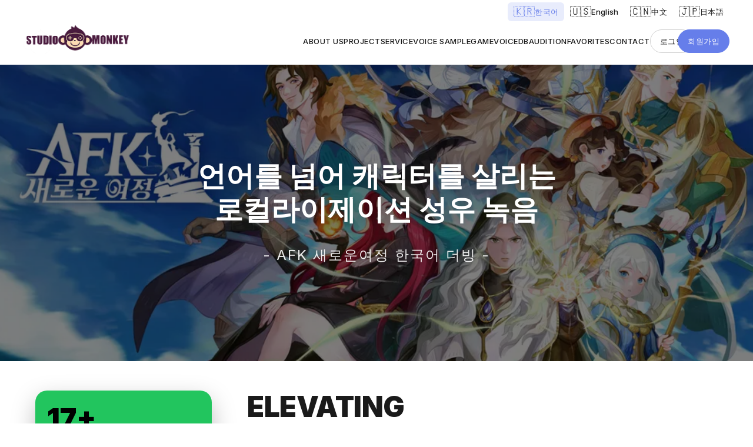

--- FILE ---
content_type: text/html; charset=UTF-8
request_url: https://soundmonkey.co.kr/
body_size: 24728
content:
<!DOCTYPE html>
<html lang="ko">
<head>
    <meta charset="UTF-8">
    <meta name="viewport" content="width=device-width, initial-scale=1.0">
    <meta name="description" content="17년간 쌓아온 전문성. 게임 로컬라이제이션, 게임 더빙, 성우 녹음, 게임 캐릭터 보이스, 드라마 더빙 서비스. 블루아카이브, 스텔라블레이드, 메이플스토리 등 주요 프로젝트 성공적 완수.">
<meta name="keywords" content="게임 로컬라이제이션, 게임 더빙, 성우 녹음, 게임 성우, 드라마 더빙, 성우 연기, 캐릭터 더빙, 게임 보이스, 녹음 스튜디오, 로컬라이제이션 서비스">
<meta name="author" content="Studio Monkey">
<meta name="robots" content="index, follow, max-image-preview:large, max-snippet:-1, max-video-preview:-1">
<meta name="googlebot" content="index, follow">
<meta name="language" content="Korean">
<meta name="revisit-after" content="7 days">
<meta property="og:type" content="website">
<meta property="og:title" content="SoundMonkey - 게임 세계를 완성하는 생동감 넘치는 캐릭터 음성 녹음 서비스!">
<meta property="og:description" content="17년간 쌓아온 전문성. 게임 로컬라이제이션, 게임 더빙, 성우 녹음, 게임 캐릭터 보이스, 드라마 더빙 서비스. 블루아카이브, 스텔라블레이드, 메이플스토리 등 주요 프로젝트 성공적 완수.">
<meta property="og:url" content="https://soundmonkey.co.kr/">
<meta property="og:site_name" content="Studio Monkey">
<meta property="og:image" content="https://soundmonkey.co.kr/assets/images/studio-monkey-logo.png">
<meta property="og:image:width" content="1200">
<meta property="og:image:height" content="630">
<meta property="og:locale" content="ko_KR">
<meta name="twitter:card" content="summary_large_image">
<meta name="twitter:title" content="SoundMonkey - 게임 세계를 완성하는 생동감 넘치는 캐릭터 음성 녹음 서비스!">
<meta name="twitter:description" content="17년간 쌓아온 전문성. 게임 로컬라이제이션, 게임 더빙, 성우 녹음, 게임 캐릭터 보이스, 드라마 더빙 서비스. 블루아카이브, 스텔라블레이드, 메이플스토리 등 주요 프로젝트 성공적 완수.">
<meta name="twitter:image" content="https://soundmonkey.co.kr/assets/images/studio-monkey-logo.png">
<link rel="canonical" href="https://soundmonkey.co.kr/">
    <title>SoundMonkey - 게임 세계를 완성하는 생동감 넘치는 캐릭터 음성 녹음 서비스!</title>
    <meta name="robots" content="index, follow">
    <link rel="stylesheet" href="assets/css/soundmonkey.css">
    <link rel="stylesheet" href="assets/css/services.css">
    <link href="https://cdnjs.cloudflare.com/ajax/libs/font-awesome/6.0.0/css/all.min.css" rel="stylesheet">
    <link href="https://fonts.googleapis.com/css2?family=Inter:wght@300;400;500;600;700;800;900&family=Bebas+Neue&family=Montserrat:wght@700;800;900&family=Nanum+Gothic:wght@400;700;800&display=swap" rel="stylesheet">
    <link href="https://fonts.googleapis.com/css2?family=Anton&display=swap" rel="stylesheet">
    <script type="application/ld+json">{"@context":"https://schema.org","@type":"Organization","name":"Studio Monkey","url":"https://studiomonkey.co.kr","logo":"https://studiomonkey.co.kr/assets/images/studio-monkey-logo.png","description":"17년 경력의 전문 성우녹음, 사운드디자인, 게임성우더빙, 한국어 로컬라이제이션 서비스를 제공하는 스튜디오","contactPoint":{"@type":"ContactPoint","telephone":"+82-2-3463-0613","contactType":"customer service","email":"studio@studiomonkey.co.kr","areaServed":"KR","availableLanguage":["Korean","English"]},"sameAs":["https://studiomonkey.co.kr"],"knowsAbout":["성우녹음","사운드디자인","게임성우더빙","한국어 로컬라이제이션","성우더빙","한국어 녹음","영어더빙"]}</script>
<script type="application/ld+json">{"@context":"https://schema.org","@type":"WebSite","name":"Studio Monkey","url":"https://studiomonkey.co.kr","description":"17년 경력의 전문 성우녹음, 사운드디자인, 게임성우더빙, 한국어 로컬라이제이션 서비스를 제공하는 스튜디오","potentialAction":{"@type":"SearchAction","target":{"@type":"EntryPoint","urlTemplate":"https://studiomonkey.co.kr/browse.php?q={search_term_string}"},"query-input":"required name=search_term_string"},"keywords":"성우녹음, 사운드디자인, 게임성우더빙, 한국어 로컬라이제이션, 성우더빙, 한국어 녹음, 영어더빙"}</script>
<script type="application/ld+json">{"@context":"https://schema.org","@type":"LocalBusiness","name":"Studio Monkey","image":"https://studiomonkey.co.kr/assets/images/studio-monkey-logo.png","url":"https://studiomonkey.co.kr","telephone":"+82-2-3463-0613","email":"studio@studiomonkey.co.kr","address":{"@type":"PostalAddress","streetAddress":"서울시 서초구 반포대로 4길 11 B1, B2","addressLocality":"서초구","addressRegion":"서울특별시","addressCountry":"KR"},"geo":{"@type":"GeoCoordinates","latitude":"37.5015","longitude":"127.0037"},"openingHoursSpecification":{"@type":"OpeningHoursSpecification","dayOfWeek":["Monday","Tuesday","Wednesday","Thursday","Friday"],"opens":"09:00","closes":"18:00"},"priceRange":"$$","description":"17년 경력의 전문 성우녹음, 사운드디자인, 게임성우더빙, 한국어 로컬라이제이션 서비스를 제공하는 스튜디오"}</script>
<script type="application/ld+json">{"@context":"https://schema.org","@type":"Service","serviceType":"성우녹음, 사운드디자인, 게임성우더빙, 한국어 로컬라이제이션","provider":{"@type":"Organization","name":"Studio Monkey","url":"https://studiomonkey.co.kr"},"areaServed":{"@type":"Country","name":"KR"},"hasOfferCatalog":{"@type":"OfferCatalog","name":"Studio Monkey 서비스","itemListElement":[{"@type":"Offer","itemOffered":{"@type":"Service","name":"성우녹음","description":"게임, 애니메이션, 광고 등 다양한 콘텐츠를 위한 전문 성우녹음 서비스"}},{"@type":"Offer","itemOffered":{"@type":"Service","name":"사운드디자인","description":"게임 및 미디어 콘텐츠를 위한 전문 사운드디자인 서비스"}},{"@type":"Offer","itemOffered":{"@type":"Service","name":"게임성우더빙","description":"게임 캐릭터를 위한 전문 성우더빙 및 한국어 녹음 서비스"}},{"@type":"Offer","itemOffered":{"@type":"Service","name":"한국어 로컬라이제이션","description":"게임 및 미디어 콘텐츠의 한국어 로컬라이제이션 및 영어더빙 서비스"}},{"@type":"Offer","itemOffered":{"@type":"Service","name":"성우더빙","description":"다양한 콘텐츠를 위한 전문 성우더빙 서비스"}},{"@type":"Offer","itemOffered":{"@type":"Service","name":"한국어 녹음","description":"게임 및 미디어 콘텐츠를 위한 한국어 녹음 서비스"}},{"@type":"Offer","itemOffered":{"@type":"Service","name":"영어더빙","description":"게임 및 미디어 콘텐츠를 위한 영어더빙 서비스"}}]}}</script>
</head>
<body>
    <!-- 언어 선택 헤더 -->
    <div class="language-header">
        <div class="language-container">
            <div class="language-selector">
                                <a href="index.php?lang=ko" class="language-item active" title="한국어" data-lang="ko">
                    <span class="flag-icon">🇰🇷</span>
                    <span class="language-name">한국어</span>
                </a>
                <a href="index.php?lang=en" class="language-item " title="English" data-lang="en">
                    <span class="flag-icon">🇺🇸</span>
                    <span class="language-name">English</span>
                </a>
                <a href="index.php?lang=zh" class="language-item " title="中文" data-lang="zh">
                    <span class="flag-icon">🇨🇳</span>
                    <span class="language-name">中文</span>
                </a>
                <a href="index.php?lang=ja" class="language-item " title="日本語" data-lang="ja">
                    <span class="flag-icon">🇯🇵</span>
                    <span class="language-name">日本語</span>
                </a>
            </div>
        </div>
    </div>
    
    <!-- 헤더 -->
    <header class="site-header">
        <div class="header-container">
            <div class="logo">
                <a href="https://soundmonkey.co.kr/">
                    <img src="assets/images/studio-monkey-logo.png" alt="SoundMonkey">
                </a>
            </div>
            <nav class="main-nav">
                                <a href="index.php">ABOUT US</a>
                <a href="portfolio_gallery.php">PROJECT</a>
                <a href="index.php#game-voice">SERVICE</a>
                <a href="index_main.php">Voice Sample</a>
                <a href="voice_actor_db.php">GameVoiceDB</a>
                <a href="auditions.php">AUDITION</a>
                <a href="favorites.php" class="favorites-link">Favorites</a>
                <a href="contact-us.php" class="contact-link">Contact</a>
                                    <!-- 로그인되지 않은 사용자 -->
                    <a href="login.php" class="auth-link login-link">로그인</a>
                    <a href="register_choice.php" class="auth-link register-link">회원가입</a>
                            </nav>
            <button class="mobile-toggle">
                <span></span>
                <span></span>
                <span></span>
            </button>
        </div>
    </header>

    <!-- 히어로 섹션 (전체 배경 이미지) -->
    <section class="hero">
        <div class="hero-slider">
            <!-- 첫 번째 슬라이드 -->
            <div class="hero-slide">
        <div class="hero-bg" style="background-image: url('assets/images/Port/Wallpaper_com.nexon_.bluearchive-1.jpg');"></div>
        <div class="hero-overlay"></div>
        <div class="hero-content">
                    <h1 class="hero-heading">목소리가 더해지는 순간,<br>캐릭터는 살아 숨 쉬기 시작합니다</h1>
                    <p class="hero-subtitle">- 블루아카이브 한국어더빙 -</p>
                </div>
            </div>
            
            <!-- 두 번째 슬라이드 -->
            <div class="hero-slide">
                <div class="hero-bg" style="background-image: url('assets/images/Port/brvkYHgyOIj-flKk_5KrlEAyR0E.jpg');"></div>
                <div class="hero-overlay"></div>
                <div class="hero-content">
                    <h1 class="hero-heading">목소리가 더해질 때,<br>스토리는 하나의 세계가 됩니다</h1>
                    <p class="hero-subtitle">- 스텔라블레이드 한국어 더빙 -</p>
                </div>
            </div>
            
            <!-- 세 번째 슬라이드 -->
            <div class="hero-slide">
                <div class="hero-bg" style="background-image: url('assets/images/Port/메이플.jpg');"></div>
                <div class="hero-overlay"></div>
                <div class="hero-content">
                    <h1 class="hero-heading">재미를 설계하는<br>사운드디자인</h1>
                    <p class="hero-subtitle">- 2025,2026 메이플스토리 사운드디자인 -</p>
                </div>
            </div>
            
            <!-- 네 번째 슬라이드 -->
            <div class="hero-slide">
                <div class="hero-bg" style="background-image: url('assets/images/Port/img_meta.jpg');"></div>
                <div class="hero-overlay"></div>
                <div class="hero-content">
                    <h1 class="hero-heading">스토리와 감정을 정확히<br>담아내는 게임 녹음</h1>
                    <p class="hero-subtitle">- 2025 R2 Origin -</p>
                </div>
            </div>
            
            <!-- 다섯 번째 슬라이드 -->
            <div class="hero-slide">
                <div class="hero-bg" style="background-image: url('assets/images/Port/afk2.webp');"></div>
                <div class="hero-overlay"></div>
                <div class="hero-content">
                    <h1 class="hero-heading">언어를 넘어 캐릭터를 살리는<br>로컬라이제이션 성우 녹음</h1>
                    <p class="hero-subtitle">- AFK 새로운여정 한국어 더빙 -</p>
                </div>
            </div>
        </div>
    </section>

    <!-- 경험 섹션 (SoundMonkey 스타일) -->
    <section class="experience-showcase" id="about">
        <div class="wrapper">
            <div class="exp-layout">
                <!-- 왼쪽: 17+ 박스 + 스튜디오 이미지 (겹침) -->
                <div class="exp-left">
                    <div class="years-badge">
                        <div class="years-num">17+</div>
                        <div class="years-label">YEARS OF<br>EXPERIENCE</div>
                    </div>
                    <div class="studio-pic">
                        <!-- batch_DSC03258.JPG 배경 이미지 -->
                    </div>
                </div>

                <!-- 중앙: 헤드라인 + 설명 -->
                <div class="exp-center">
                    <h2 class="big-headline">ELEVATING STORIES<br>THROUGH SOUND.</h2>
                    <div class="description-block">
                        <p>
                            스튜디오몽키는 17년간 쌓아온 풍부한 경험과 노하우를 바탕으로, 콘텐츠의 완성도를 높이는 보이스와 사운드를 설계해왔습니다. 사운드는 단순한 배경 요소가 아니라, 세계관과 메시지, 감정의 흐름을 전달하며 콘텐츠의 인상을 결정짓는 중요한 요소입니다. 스튜디오몽키는 정교한 설계와 독창적인 접근을 통해 장면의 분위기와 환경의 디테일을 섬세하게 구현합니다. 캐릭터의 감정, 움직임, 호흡까지 고려한 보이스와 사운드 디자인으로 콘텐츠에 생동감을 더합니다. 오랜 업력을 바탕으로 각 프로젝트가 지닌 고유한 정체성과 방향성을 소리로 명확하게 드러냅니다. 장르와 매체의 경계를 넘나들며, 다양한 콘텐츠에 자연스럽게 어우러지는 사운드를 완성해왔습니다. 스튜디오몽키는 보이스와 사운드를 통해 콘텐츠의 메시지를 강화하고, 기억에 남는 경험을 만들어갑니다.
                        </p>
                    </div>
                </div>

                <!-- 오른쪽: 엔지니어 이미지 -->
                <div class="exp-right">
                    <div class="engineer-pic">
                        <!-- batch_DSC03217.JPG 배경 이미지 -->
                    </div>
                </div>
            </div>

            <!-- 하단: 텍스트 블록 + EXPLORE STUDIO -->
            <div class="exp-bottom">
                <div class="bottom-text">
                    <p>
                        스튜디오몽키는 클라이언트가 사운드로 느낄 수 있는 최상의 경험을 선사하기 위해 국내 최고의 장비를 도입하고, 
                        섬세하게 설계된 작업 환경을 구축하였습니다. 이를 통해 각 작업마다 최고의 결과물을 만들어내고 있습니다
                    </p>
                    <p>
                        스튜디오몽키의 임직원들은 클라이언트와의 긴밀한 소통을 최우선으로 여기며, 각 프로젝트의 요구 사항을 철저히 반영하기 위해 
                        끊임없이 고민하고 발전해 나갑니다. 우리의 목표는 클라이언트의 기대를 뛰어넘는 결과를 제공하는 것입니다.
                    </p>
                </div>
                <div class="explore-title-block">
                    <h2 class="explore-big">
                        <span class="solid">EXPLORE</span>
                        <span class="outline">STU<span class="d-letter">D</span>IO</span>
                    </h2>
                </div>
            </div>
        </div>
    </section>

    <!-- Explore Studio 이미지 -->
    <section class="explore-gallery">
        <div class="wrapper">
            <div class="studio-rooms-grid">
                <div class="studio-room" data-studio="studio-a">
                    <div class="room-image studio-a">
                        <!-- DSC03056.webp 배경 이미지 -->
                    </div>
                    <h3 class="room-title">STUDIO A</h3>
                </div>
                <div class="studio-room" data-studio="studio-b">
                    <div class="room-image studio-b">
                        <!-- batch_20250515_204629.webp 배경 이미지 -->
                    </div>
                    <h3 class="room-title">STUDIO B</h3>
                </div>
                <div class="studio-room" data-studio="studio-c">
                    <div class="room-image studio-c">
                        <!-- 20231121_144740-scaled.webp 배경 이미지 -->
                    </div>
                    <h3 class="room-title">STUDIO C</h3>
                </div>
                <div class="studio-room" data-studio="immersive-theater">
                    <div class="room-image immersive-theater">
                        <!-- FB_IMG_1741442783287.webp 배경 이미지 -->
                    </div>
                    <h3 class="room-title">Immersive Theater</h3>
                </div>
            </div>
        </div>
        
    </section>

    <!-- OUR Project 섹션 - 슬라이더 -->
    <section class="all-projects" id="projects">
        <div class="project-hover-bg"></div>
        <div class="wrapper">
            <h2 class="section-heading">OUR PROJECT</h2>
            
            <div class="view-more-btn">
                <a href="portfolio_gallery.php" class="more-link">view more games</a>
            </div>
            
            <div class="project-slider-container">
                <button class="slider-btn prev-btn">
                    <i class="fas fa-chevron-left"></i>
                </button>
                
                <div class="project-slider">
                                        <div class="project-slide-item" data-project="블루아카이브">
                        <div class="project-img-box" style="background-image: url('assets/images/Port/Wallpaper_com.nexon_.bluearchive-1.jpg'); background-size: cover; background-position: center;">
                        </div>
                        <div class="project-info">
                                                        <div class="badge" data-tag="Voice">Voice</div>
                                                        <h4>블루아카이브</h4>
                            <p>제작사: Nexon</p>
                        </div>
                    </div>
                                        <div class="project-slide-item" data-project="스텔라블레이브">
                        <div class="project-img-box" style="background-image: url('assets/images/Port/brvkYHgyOIj-flKk_5KrlEAyR0E.jpg'); background-size: cover; background-position: center;">
                        </div>
                        <div class="project-info">
                                                        <div class="badge" data-tag="Voice">Voice</div>
                                                        <h4>스텔라블레이브</h4>
                            <p>제작사: SHIFT UP</p>
                        </div>
                    </div>
                                        <div class="project-slide-item" data-project="메이플스토리">
                        <div class="project-img-box" style="background-image: url('assets/images/Port/메이플.jpg'); background-size: cover; background-position: center;">
                        </div>
                        <div class="project-info">
                                                        <div class="badge" data-tag="SFX">SFX</div>
                                                        <h4>메이플스토리</h4>
                            <p>제작사: NEXON</p>
                        </div>
                    </div>
                                        <div class="project-slide-item" data-project="afk새로운여정">
                        <div class="project-img-box" style="background-image: url('assets/images/Port/AFK.jpg'); background-size: cover; background-position: center;">
                        </div>
                        <div class="project-info">
                                                        <div class="badge" data-tag="Voice">Voice</div>
                                                        <h4>AFK: 새로운여정</h4>
                            <p>제작사: LILITH GAMES</p>
                        </div>
                    </div>
                                        <div class="project-slide-item" data-project="설레삼국">
                        <div class="project-img-box" style="background-image: url('assets/images/Port/seollaesamguk-8-optimized.webp'); background-size: cover; background-position: center;">
                        </div>
                        <div class="project-info">
                                                        <div class="badge" data-tag="Voice">Voice</div>
                                                        <h4>설레삼국</h4>
                            <p>제작사: Sonet.Tiwan</p>
                        </div>
                    </div>
                                        <div class="project-slide-item" data-project="호연">
                        <div class="project-img-box" style="background-image: url('assets/images/Port/호연.jpg'); background-size: cover; background-position: center;">
                        </div>
                        <div class="project-info">
                                                        <div class="badge" data-tag="SFX">SFX</div>
                                                        <h4>호연</h4>
                            <p>제작사: NC SOFT</p>
                        </div>
                    </div>
                                        <div class="project-slide-item" data-project="리지니w">
                        <div class="project-img-box" style="background-image: url('assets/images/Port/리니지1.jpg'); background-size: cover; background-position: center;">
                        </div>
                        <div class="project-info">
                                                        <div class="badge" data-tag="SFX">SFX</div>
                                                        <h4>리지니W</h4>
                            <p>제작사: NC SOFT</p>
                        </div>
                    </div>
                                        <div class="project-slide-item" data-project="체인저">
                        <div class="project-img-box" style="background-image: url('assets/images/Port/체인저.jpg'); background-size: cover; background-position: center;">
                        </div>
                        <div class="project-info">
                                                        <div class="badge" data-tag="SFX">SFX</div>
                                                        <h4>체인저</h4>
                            <p>제작사: AWESOMEPIG</p>
                        </div>
                    </div>
                                    </div>
                
                <button class="slider-btn next-btn">
                    <i class="fas fa-chevron-right"></i>
                </button>
            </div>
            
            <div class="slider-dots">
                <span class="slider-counter"><span class="current">1</span> / <span class="total">8</span></span>
            </div>
        </div>
    </section>

    <!-- 포트폴리오 그리드 섹션 -->
    <section class="portfolio-grid-section">
        <div class="wrapper">
            <div class="portfolio-grid">
                                <div class="portfolio-grid-item" 
                     data-youtube-link=""
                     onclick="handlePortfolioGridClick(this)">
                    <div class="portfolio-grid-image" style="background-image: url('assets/images/Port/Wallpaper_com.nexon_.bluearchive-1.jpg');">
                                                <div class="portfolio-grid-overlay">
                            <div class="portfolio-grid-info-wrapper">
                                <div class="portfolio-grid-info">
                                    <h4>블루아카이브</h4>
                                    <p>제작사: Nexon</p>
                                </div>
                                                                <div class="portfolio-badge" data-tag="Voice">Voice</div>
                                                            </div>
                        </div>
                    </div>
                </div>
                                <div class="portfolio-grid-item" 
                     data-youtube-link=""
                     onclick="handlePortfolioGridClick(this)">
                    <div class="portfolio-grid-image" style="background-image: url('assets/images/Port/brvkYHgyOIj-flKk_5KrlEAyR0E.jpg');">
                                                <div class="portfolio-grid-overlay">
                            <div class="portfolio-grid-info-wrapper">
                                <div class="portfolio-grid-info">
                                    <h4>스텔라블레이브</h4>
                                    <p>제작사: SHIFT UP</p>
                                </div>
                                                                <div class="portfolio-badge" data-tag="Voice">Voice</div>
                                                            </div>
                        </div>
                    </div>
                </div>
                                <div class="portfolio-grid-item" 
                     data-youtube-link=""
                     onclick="handlePortfolioGridClick(this)">
                    <div class="portfolio-grid-image" style="background-image: url('assets/images/Port/메이플.jpg');">
                                                <div class="portfolio-grid-overlay">
                            <div class="portfolio-grid-info-wrapper">
                                <div class="portfolio-grid-info">
                                    <h4>메이플스토리</h4>
                                    <p>제작사: NEXON</p>
                                </div>
                                                                <div class="portfolio-badge" data-tag="SFX">SFX</div>
                                                            </div>
                        </div>
                    </div>
                </div>
                                <div class="portfolio-grid-item" 
                     data-youtube-link=""
                     onclick="handlePortfolioGridClick(this)">
                    <div class="portfolio-grid-image" style="background-image: url('assets/images/Port/AFK.jpg');">
                                                <div class="portfolio-grid-overlay">
                            <div class="portfolio-grid-info-wrapper">
                                <div class="portfolio-grid-info">
                                    <h4>AFK: 새로운여정</h4>
                                    <p>제작사: LILITH GAMES</p>
                                </div>
                                                                <div class="portfolio-badge" data-tag="Voice">Voice</div>
                                                            </div>
                        </div>
                    </div>
                </div>
                                <div class="portfolio-grid-item" 
                     data-youtube-link=""
                     onclick="handlePortfolioGridClick(this)">
                    <div class="portfolio-grid-image" style="background-image: url('assets/images/Port/img_meta.jpg');">
                                                <div class="portfolio-grid-overlay">
                            <div class="portfolio-grid-info-wrapper">
                                <div class="portfolio-grid-info">
                                    <h4>R2 Origin</h4>
                                    <p>제작사: WEBZEN</p>
                                </div>
                                                                <div class="portfolio-badge" data-tag="Voice">Voice</div>
                                                            </div>
                        </div>
                    </div>
                </div>
                                <div class="portfolio-grid-item" 
                     data-youtube-link=""
                     onclick="handlePortfolioGridClick(this)">
                    <div class="portfolio-grid-image" style="background-image: url('assets/images/Port/seollaesamguk-8-optimized.webp');">
                                                <div class="portfolio-grid-overlay">
                            <div class="portfolio-grid-info-wrapper">
                                <div class="portfolio-grid-info">
                                    <h4>설레삼국</h4>
                                    <p>제작사: Sonet.Tiwan</p>
                                </div>
                                                                <div class="portfolio-badge" data-tag="Voice">Voice</div>
                                                            </div>
                        </div>
                    </div>
                </div>
                                <div class="portfolio-grid-item" 
                     data-youtube-link=""
                     onclick="handlePortfolioGridClick(this)">
                    <div class="portfolio-grid-image" style="background-image: url('assets/images/Port/maxresdefault (5).jpg');">
                                                <div class="portfolio-grid-overlay">
                            <div class="portfolio-grid-info-wrapper">
                                <div class="portfolio-grid-info">
                                    <h4>학원:삼국지</h4>
                                    <p>제작사: Gravity</p>
                                </div>
                                                                <div class="portfolio-badge" data-tag="Voice">Voice</div>
                                                            </div>
                        </div>
                    </div>
                </div>
                                <div class="portfolio-grid-item" 
                     data-youtube-link=""
                     onclick="handlePortfolioGridClick(this)">
                    <div class="portfolio-grid-image" style="background-image: url('assets/images/Port/capsule_616x353.jpg');">
                                                <div class="portfolio-grid-overlay">
                            <div class="portfolio-grid-info-wrapper">
                                <div class="portfolio-grid-info">
                                    <h4>다크디셈버</h4>
                                    <p>제작사: NEEDS GAMES</p>
                                </div>
                                                                <div class="portfolio-badge" data-tag="Voice">Voice</div>
                                                            </div>
                        </div>
                    </div>
                </div>
                                <div class="portfolio-grid-item" 
                     data-youtube-link=""
                     onclick="handlePortfolioGridClick(this)">
                    <div class="portfolio-grid-image" style="background-image: url('assets/images/Port/maxresdefault (2).jpg');">
                                                <div class="portfolio-grid-overlay">
                            <div class="portfolio-grid-info-wrapper">
                                <div class="portfolio-grid-info">
                                    <h4>데몬삼국</h4>
                                    <p>제작사: Sonet.Tiwan</p>
                                </div>
                                                                <div class="portfolio-badge" data-tag="Voice">Voice</div>
                                                            </div>
                        </div>
                    </div>
                </div>
                                <div class="portfolio-grid-item" 
                     data-youtube-link=""
                     onclick="handlePortfolioGridClick(this)">
                    <div class="portfolio-grid-image" style="background-image: url('assets/images/Port/리버스1999.png');">
                                                <div class="portfolio-grid-overlay">
                            <div class="portfolio-grid-info-wrapper">
                                <div class="portfolio-grid-info">
                                    <h4>리버스1999</h4>
                                    <p>제작사: HAO PLAY</p>
                                </div>
                                                                <div class="portfolio-badge" data-tag="Voice">Voice</div>
                                                            </div>
                        </div>
                    </div>
                </div>
                                <div class="portfolio-grid-item" 
                     data-youtube-link=""
                     onclick="handlePortfolioGridClick(this)">
                    <div class="portfolio-grid-image" style="background-image: url('assets/images/Port/_x8ScVSnJzDjplWYMBgkUiR-nFz0_MzVNGWHFJOPhCekCA-Qyg6dcwKzj4p5-lTXNLfEkQaJtIKPpZ3wgpIp_Q.webp');">
                                                <div class="portfolio-grid-overlay">
                            <div class="portfolio-grid-info-wrapper">
                                <div class="portfolio-grid-info">
                                    <h4>토치라이트</h4>
                                    <p>제작사: NEXTIVE</p>
                                </div>
                                                                <div class="portfolio-badge" data-tag="Voice">Voice</div>
                                                            </div>
                        </div>
                    </div>
                </div>
                                <div class="portfolio-grid-item" 
                     data-youtube-link=""
                     onclick="handlePortfolioGridClick(this)">
                    <div class="portfolio-grid-image" style="background-image: url('assets/images/Port/녹티루센트.jpg');">
                                                <div class="portfolio-grid-overlay">
                            <div class="portfolio-grid-info-wrapper">
                                <div class="portfolio-grid-info">
                                    <h4>녹티루센트</h4>
                                    <p>제작사: Sonet.Tiwan</p>
                                </div>
                                                                <div class="portfolio-badge" data-tag="Voice">Voice</div>
                                                            </div>
                        </div>
                    </div>
                </div>
                            </div>
        </div>
    </section>

    <!-- Our Service 섹션 -->
    <section class="service-section dark-section" id="game-voice">
        <div class="service-section-bg game-voice-bg"></div>
        <div class="container">
            <div class="service-section-layout">
                <div class="service-title-wrapper">
                    <h3 class="service-category-title">VOICE RECORDING</h3>
                </div>
                <div class="service-content-wrapper">
                    <div class="service-tags">
                        <span class="service-tag">GAME VOICE</span>
                        <span class="service-tag">NARRATION</span>
                        <span class="service-tag">CASTING</span>
                        <span class="service-tag">COMMERCIAL</span>
                        <span class="service-tag">DIRECTION</span>
                    </div>
                    <div class="service-description">
                        <p class="description-first">
                            스튜디오몽키는 17년간 축적된 노하우를 바탕으로 보이스 제작과 녹음을 전문으로 해온 스튜디오입니다.
                            단순한 음성 녹음을 넘어, 캐릭터와 콘텐츠의 매력을 극대화하는 제작 중심의 녹음 프로세스를 제공합니다.
                        </p>
                        <div class="description-expandable">
                            <p>
                                다양한 경력의 보이스 디렉터와 전문가들이 협업하여 캐릭터 중심의 정교한 디렉팅을 진행합니다.
                                장르와 세계관, 콘텐츠의 성격을 깊이 이해하고 그에 맞는 보이스 연출과 캐스팅을 설계합니다.
                            </p>
                            <p>
                                타 작품과의 이미지 중복을 고려해 각 캐릭터와 브랜드가 독자적인 음성 아이덴티티를 갖도록 완성도를 높입니다.
                                게임 더빙에 최적화된 3개의 전문 녹음실을 기반으로 광고, 캐릭터 보이스 등 다양한 콘텐츠 녹음을 유연하게 진행합니다.
                            </p>
                            <p>
                                효율적인 작업 환경과 원활한 커뮤니케이션을 통해 안정적인 제작 흐름을 유지합니다.
                                스튜디오몽키는 성우녹음, 캐릭터녹음, 콘텐츠 녹음 전반에서 신뢰할 수 있는 제작 파트너를 지향합니다.
                            </p>
                        </div>
                    </div>
                </div>
            </div>
        </div>
        <div class="section-divider"></div>
    </section>

    <!-- Sound Design 섹션 -->
    <section class="service-section dark-section" id="sound-design">
        <div class="service-section-bg sound-design-bg"></div>
        <div class="container">
            <div class="service-section-layout">
                <div class="service-title-wrapper">
                    <h3 class="service-category-title">SOUND DESIGN</h3>
                </div>
                <div class="service-content-wrapper">
                    <div class="service-tags">
                        <span class="service-tag">GAME SOUND</span>
                        <span class="service-tag">COMMERCIAL SOUND</span>
                        <span class="service-tag">FILM SOUND</span>
                        <span class="service-tag">IMMERSIVE SOUND</span>
                        <span class="service-tag">PRODUCT SOUND</span>
                    </div>
                    <div class="service-description">
                        <p class="description-first">
                            사운드몽키는 게임, 광고, 영상 등 다양한 콘텐츠에서 감성과 분위기를 완성하는 사운드 디자인을 지향합니다.
                            스토리와 세계관의 결을 읽어 장면의 긴장과 여운이 자연스럽게 소리로 전달되도록 설계합니다.
                        </p>
                        <div class="description-expandable">
                            <p>
                                캐릭터의 감정과 움직임은 과하지 않으면서도 선명한 액션 사운드로 표현합니다.
                                공간의 질감과 공기를 담아낸 환경 사운드를 통해 장면의 리얼리티와 몰입감을 높입니다.
                            </p>
                            <p>
                                UI/UX 인터랙션 사운드는 흐름을 방해하지 않으면서 직관적으로 인지되도록 다듬습니다.
                                필요한 경우 배경음악까지 포함해 콘텐츠 전반의 톤과 감성이 일관되게 이어지도록 구성합니다.
                            </p>
                            <p>
                                광고와 프로모션에서는 브랜드의 메시지가 소리로 각인될 수 있는 사운드를 제안합니다.
                                사운드몽키는 입체음향과 공간 오디오를 통해 콘텐츠 경험의 깊이를 확장합니다.
                            </p>
                        </div>
                    </div>
                </div>
            </div>
        </div>
        <div class="section-divider"></div>
    </section>

    <!-- Localization 섹션 -->
    <section class="service-section dark-section" id="localization">
        <div class="service-section-bg localization-bg"></div>
        <div class="container">
            <div class="service-section-layout">
                <div class="service-title-wrapper">
                    <h3 class="service-category-title">LOCALIZATION</h3>
                </div>
                <div class="service-content-wrapper">
                    <div class="service-tags">
                        <span class="service-tag">GAME LOCALIZATION</span>
                        <span class="service-tag">CONTENT LOCALIZATION</span>
                        <span class="service-tag">MULTILINGUAL DUBBING</span>
                        <span class="service-tag">VOICEOVER LOCALIZATION</span>
                        <span class="service-tag">CULTURAL ADAPTATION</span>
                        <span class="service-tag">GLOBAL CONTENT</span>
                    </div>
                    <div class="service-description">
                        <p class="description-first">
                            더빙 로컬라이제이션은 단순한 언어 변환이 아니라, 콘텐츠가 지닌 감정과 맥락을 새로운 언어권에서도 자연스럽게 전달하는 과정입니다.
                            사운드몽키는 원작의 의도와 분위기를 존중하면서도, 각 언어와 문화에 맞는 표현과 리듬을 섬세하게 조율합니다.
                        </p>
                        <div class="description-expandable">
                            <p>
                                대사의 뉘앙스, 캐릭터의 감정선, 호흡과 타이밍까지 고려해 화면과 목소리가 어색함 없이 어우러지도록 완성도를 높입니다.
                                특히 캐릭터 중심의 더빙 로컬라이제이션을 통해, 언어가 바뀌어도 캐릭터의 정체성과 매력이 유지되도록 설계합니다.
                            </p>
                            <p>
                                이러한 접근은 콘텐츠가 특정 지역에 머무르지 않고, 다양한 문화권의 사용자에게 자연스럽게 받아들여질 수 있는 기반이 됩니다.
                                사운드몽키는 소리를 통해 콘텐츠의 언어를 확장하고, 글로벌 환경에서도 일관된 감정과 경험을 전달하는 더빙 로컬라이제이션을 지향합니다.
                            </p>
                        </div>
                    </div>
                </div>
            </div>
        </div>
        <div class="section-divider"></div>
    </section>

    <!-- AI Voice 섹션 -->
    <section class="service-section dark-section" id="ai-voice">
        <div class="service-section-bg ai-voice-bg"></div>
        <div class="container">
            <div class="service-section-layout">
                <div class="service-title-wrapper">
                    <h3 class="service-category-title">AI VOICE DATA</h3>
                </div>
                <div class="service-content-wrapper">
                    <div class="service-tags">
                        <span class="service-tag">#VoiceDataCollection</span>
                        <span class="service-tag">#AudioLabeling</span>
                        <span class="service-tag">#SpeechAnnotation</span>
                        <span class="service-tag">#EmotionTagging</span>
                        <span class="service-tag">#MetadataManagement</span>
                        <span class="service-tag">#DataQualityControl</span>
                    </div>
                    <div class="service-description">
                        <p class="description-first">
                            AI 음성 데이터는 단순히 많이 녹음된 파일의 집합이 아니라, 얼마나 정교하게 분류되고 관리되었는가에 따라 그 가치가 달라집니다.
                            사운드몽키는 음성을 하나의 결과물이 아닌, 구조화된 데이터 자산으로 바라보고 체계적인 기준 아래 정리합니다.
                        </p>
                        <div class="description-expandable">
                            <p>
                                각 음성 데이터는 발화 내용, 억양, 감정 상태, 발화 상황 등 다양한 요소를 기준으로 세밀하게 구분되며, 명확한 라벨링과 주석 작업을 통해 일관된 형태로 관리됩니다.
                                감정 태그, 발화 유형, 말하기 속도, 발화 강도 등 세부 항목을 정리해 데이터의 맥락이 손실되지 않도록 구성합니다.
                            </p>
                            <p>
                                또한 녹음 환경, 음질 상태, 노이즈 여부, 발화의 안정성 등을 기준으로 한 품질 관리 과정을 통해 데이터의 신뢰도를 유지합니다.
                                모든 데이터는 목적에 맞게 정리된 메타데이터와 함께 관리되어, 이후 활용 과정에서도 혼선 없이 사용할 수 있도록 합니다.
                            </p>
                            <p>
                                이러한 체계는 음성 데이터가 단기 사용에 그치지 않고, 장기적으로도 안정적인 가치를 유지할 수 있는 기반이 됩니다.
                                사운드몽키는 기준이 명확하고 관리 가능한 AI 음성 데이터를 통해, 신뢰할 수 있는 데이터 환경을 만들어갑니다.
                            </p>
                        </div>
                    </div>
                </div>
            </div>
        </div>
    </section>

    <!-- Our Sound 섹션 -->
    <section class="sound-effects-section">
        <div class="sound-container">
            <div class="sound-left">
                <h2 class="sound-heading-main">OUR</h2>
                <h2 class="sound-heading-outline">SOUND</h2>
                <p class="sound-description">
                사운드몽키는 게임 사운드가 단순한 소리가 아닌, 플레이어의 경험과 감정을 이끄는 핵심 요소임을 믿습니다.
                사운드몽키의 비전은 창의성과 기술력을 바탕으로 독창적이고 몰입감 있는 사운드를 제작하여, 
                게임의 세계관과 스토리를 더욱 풍부하게 완성하는 것입니다.
            </p>
                <p class="sound-description">
                게임 사운드를 통해 플레이어에게 잊지 못할 경험을 선사하며, 창의성과 기술력으로 게임의 감동을 완성하는 것을 목표로 합니다.
            </p>
            </div>
            
            <div class="sound-right">
                <div class="sound-character-image">
                    <img src="assets/images/sound-character.png" alt="Sound Character">
                </div>
            </div>
        </div>
    </section>

    <!-- Sound Features 섹션 -->
    <section class="sound-features-section">
        <div class="features-container">
            <div class="features-left">
                <div class="studio-mixing-image">
                    <div class="mixing-placeholder">Studio Image</div>
                </div>
            </div>
            
            <div class="features-right">
                <div class="feature-accordion" data-feature="creative">
                    <div class="feature-item">
                        <div class="feature-number">01</div>
                        <h3>CREATIVE SOUND</h3>
                    </div>
                    <div class="feature-underline"></div>
                    <div class="feature-content">
                    <p>
                        사운드몽키는 게임의 스토리와 세계를 완성하는 창의적인 사운드를 제작합니다. 
                        캐릭터의 감정을 세밀하게 표현하고, 환경의 디테일과 분위기를 생생하게 담아냅니다. 
                        </p>
                        <p>
                            액션의 강렬함부터 섬세한 순간까지 독창적인 사운드로 게임의 매력을 극대화합니다.
                    </p>
                </div>
                </div>
                
                <div class="feature-accordion" data-feature="immersive">
                    <div class="feature-item">
                        <div class="feature-number">02</div>
                        <h3>IMMERSIVE AUDIO</h3>
                    </div>
                    <div class="feature-underline"></div>
                    <div class="feature-content">
                        <p>
                            사운드몽키는 게임 속 세계를 깊이 있게 만들어 주는 이머시브 오디오를 전문적으로 제작합니다.
                            현실감 넘치는 공간 사운드와 정교한 디테일로 플레이어를 게임 속에 몰입하게 합니다.
                        </p>
                        <p>
                            캐릭터의 움직임과 감정, 환경의 소리까지 섬세하고 창의적으로 표현하며,
                        게임의 감각적 경험을 한층 더 풍부하게 만듭니다.
                    </p>
                </div>
                </div>
                
                <div class="feature-accordion" data-feature="direction">
                    <div class="feature-item">
                        <div class="feature-number">03</div>
                        <h3>SOUND DIRECTION</h3>
                    </div>
                    <div class="feature-underline"></div>
                    <div class="feature-content">
                        <p>
                            사운드몽키는 게임 사운드 기획부터 제작까지 체계적으로 진행하여 최고의 
                            결과를 제공합니다. 초기 기획 단계에서 세계관, 스토리, 캐릭터 특성
                            을 분석해 최적화된 사운드 전략을 수립합니다.
                        </p>
                        <p>
                            또한, 정교한 사운드 설계로 게임의 분위기와 몰입감을 강화하며, 플레이어
                            에게 차별화된 경험을 선사합니다.
                        </p>
                        <p>
                            사운드몽키는 창의적이고 실용적인 접근으로 게임 사운드의 새로운 기준을 
                            만들어 갑니다.
                    </p>
                </div>
            </div>
            </div>
        </div>
    </section>

    <!-- Game Voice 섹션 -->
    <section class="game-voice" id="game-voice">
        <div class="game-voice-hero">
            <h2 class="voice-heading-solid">WE MAKE IT</h2>
            <h2 class="voice-heading-outline">REAL VOICE</h2>
            <p class="voice-subtitle">전문 성우 캐스팅과 세심한 성우 디렉팅으로 캐릭터의 매력을 완벽히 전달하는 서비스를 제공합니다.</p>
        </div>
        
        <div class="voice-features-container">
            <div class="voice-features-left">
                <img src="assets/images/batch_20250622_112156.jpg" alt="Voice Character">
            </div>
            
            <div class="voice-features-right">
            <div class="voice-grid">
                <div class="voice-box">
                        <div class="voice-icon">
                            <i class="fas fa-theater-masks"></i>
                        </div>
                    <h4>캐스팅을 위한 성우오디션</h4>
                    <p>
                        게임 성우 녹음을 위한 맞춤형 오디션을 자체적으로 진행하여, 프로젝트에 가장 적합한 목소리를 선별합니다. 
                        각 캐릭터의 개성과 스토리에 완벽히 어울리는 성우를 캐스팅하기 위해 체계적인 절차와 전문성을 바탕으로 최고의 결과를 제공합니다.
                    </p>
                </div>
                <div class="voice-box">
                        <div class="voice-icon">
                            <i class="fas fa-headset"></i>
                        </div>
                    <h4>전문적인 성우 녹음 디렉팅</h4>
                    <p>
                        다양한 프로젝트에서 쌓아온 풍부한 경력을 바탕으로, 각 캐릭터의 매력을 완벽히 살리는 전문적인 성우 녹음 디렉팅을 제공합니다. 
                        세심한 분석과 체계적인 디렉팅으로 최고의 퍼포먼스를 이끌어내어, 게임의 퀄리티를 한층 더 높여드립니다.
                    </p>
                </div>
                <div class="voice-box">
                        <div class="voice-icon">
                            <i class="fas fa-building"></i>
                        </div>
                    <h4>최고의 녹음환경</h4>
                    <p>
                        사운드몽키는 국내 게임 스튜디오 중 최고 수준의 시설과 장비를 자랑합니다. 스튜디오는 총 4개의 녹음실로 구성되어 있으며, 
                        최대 20명이 들어올 수 있는 넓은 메인 컨트롤룸과 3개의 서브 녹음실로 나뉘어 있습니다. 또한, 고품질의 기자재와 다양한 마이크를 갖추어 최상의 녹음 환경을 제공합니다.
                    </p>
                </div>
                <div class="voice-box">
                        <div class="voice-icon">
                            <i class="fas fa-dollar-sign"></i>
                        </div>
                    <h4>합리적인 가격</h4>
                    <p>
                        성우 녹음은 어떻게 기획하느냐에 따라 작업 효율과 비용이 2~3배 이상 차이 날 수 있습니다. 
                        사운드몽키는 다년간의 경험과 노하우를 바탕으로 프로젝트의 특성과 요구 사항을 철저히 분석하여, 최적화된 방식으로 녹음을 기획합니다. 
                        이를 통해 최고 수준의 품질을 유지하면서도 합리적인 견적을 제안하여 고객의 예산과 기대에 완벽히 부합하는 서비스를 제공합니다.
                    </p>
                    </div>
                </div>
            </div>
        </div>
    </section>

    <!-- Sound Monkey Studio 섹션 -->
    <section class="studio-showcase" id="studio">
        <div class="studio-showcase-header">
            <h2 class="studio-showcase-title">SOUND MONKEY STUDIO</h2>
            <p class="studio-showcase-subtitle">
                서초구 예술의전당 인근에 위치한 130평 규모의 스튜디오입니다. 녹음실 3곳, 사운드 디자인룸, 이머시브 믹스룸 등 다양한 작업이 가능한 공간을 갖추고 있습니다.
            </p>
        </div>
        
        <div class="studio-slider-container">
            <div class="studio-slider-row" data-direction="left">
                <div class="studio-slider-track">
                    <img src="assets/images/ST/batch_DSC03251.JPG" alt="Studio" class="studio-slide-img">
                    <img src="assets/images/ST/batch_DSC03262.JPG" alt="Studio" class="studio-slide-img">
                    <img src="assets/images/ST/batch_DSC03277.JPG" alt="Studio" class="studio-slide-img">
                    <img src="assets/images/ST/batch_DSC03557.JPG" alt="Studio" class="studio-slide-img">
                    <img src="assets/images/ST/batch_DSC03558.JPG" alt="Studio" class="studio-slide-img">
                    <img src="assets/images/ST/batch_DSC03559.JPG" alt="Studio" class="studio-slide-img">
                    <img src="assets/images/ST/batch_20250515_204629.jpg" alt="Studio" class="studio-slide-img">
                    <img src="assets/images/ST/batch_20250515_102848.jpg" alt="Studio" class="studio-slide-img">
                    <img src="assets/images/ST/batch_20250508_143435.jpg" alt="Studio" class="studio-slide-img">
                    <img src="assets/images/ST/batch_DSC03236.JPG" alt="Studio" class="studio-slide-img">
                    <img src="assets/images/ST/batch_DSC03241.JPG" alt="Studio" class="studio-slide-img">
                    <!-- 복제된 이미지들 -->
                    <img src="assets/images/ST/batch_DSC03251.JPG" alt="Studio" class="studio-slide-img">
                    <img src="assets/images/ST/batch_DSC03262.JPG" alt="Studio" class="studio-slide-img">
                    <img src="assets/images/ST/batch_DSC03277.JPG" alt="Studio" class="studio-slide-img">
                    <img src="assets/images/ST/batch_DSC03557.JPG" alt="Studio" class="studio-slide-img">
                    <img src="assets/images/ST/batch_DSC03558.JPG" alt="Studio" class="studio-slide-img">
                </div>
            </div>
            
            <div class="studio-slider-row" data-direction="right">
                <div class="studio-slider-track">
                    <img src="assets/images/ST/batch_20250704_202447.jpg" alt="Studio" class="studio-slide-img">
                    <img src="assets/images/ST/batch_20250523_231239.jpg" alt="Studio" class="studio-slide-img">
                    <img src="assets/images/ST/batch_20250521_020937.jpg" alt="Studio" class="studio-slide-img">
                    <img src="assets/images/ST/batch_20250111_193149.jpg" alt="Studio" class="studio-slide-img">
                    <img src="assets/images/ST/batch_DSC03217.JPG" alt="Studio" class="studio-slide-img">
                    <img src="assets/images/ST/batch_DSC03204.JPG" alt="Studio" class="studio-slide-img">
                    <img src="assets/images/ST/batch_DSC03151.JPG" alt="Studio" class="studio-slide-img">
                    <img src="assets/images/ST/batch_20221121_135540.jpg" alt="Studio" class="studio-slide-img">
                    <img src="assets/images/ST/batch_20231121_144743.jpg" alt="Studio" class="studio-slide-img">
                    <img src="assets/images/ST/batch_DSC03500.JPG" alt="Studio" class="studio-slide-img">
                    <img src="assets/images/ST/batch_DSC03877.JPG" alt="Studio" class="studio-slide-img">
                    <!-- 복제된 이미지들 -->
                    <img src="assets/images/ST/batch_20250704_202447.jpg" alt="Studio" class="studio-slide-img">
                    <img src="assets/images/ST/batch_20250523_231239.jpg" alt="Studio" class="studio-slide-img">
                    <img src="assets/images/ST/batch_20250521_020937.jpg" alt="Studio" class="studio-slide-img">
                    <img src="assets/images/ST/batch_20250111_193149.jpg" alt="Studio" class="studio-slide-img">
                    <img src="assets/images/ST/batch_DSC03217.JPG" alt="Studio" class="studio-slide-img">
                </div>
            </div>
        </div>
    </section>

    <!-- 블로그 섹션 -->
        <section class="blog-section" style="padding: 80px 20px 0 20px; background: #f9fafb;">
        <div class="wrapper">
            <div class="blog-grid" style="display: grid; grid-template-columns: repeat(auto-fill, minmax(350px, 1fr)); gap: 32px; max-width: 1400px; margin: 0 auto;">
                                <a href="blog_detail.php?id=2" class="blog-card" style="background: white; border-radius: 20px; box-shadow: 0 4px 6px -1px rgba(0, 0, 0, 0.1), 0 2px 4px -1px rgba(0, 0, 0, 0.06); overflow: hidden; border: 1px solid #e5e7eb; transition: all 0.3s ease; display: flex; flex-direction: column; text-decoration: none; color: inherit;" onmouseover="this.style.transform='translateY(-8px)'; this.style.boxShadow='0 20px 25px -5px rgba(0, 0, 0, 0.1), 0 10px 10px -5px rgba(0, 0, 0, 0.04)';" onmouseout="this.style.transform='translateY(0)'; this.style.boxShadow='0 4px 6px -1px rgba(0, 0, 0, 0.1), 0 2px 4px -1px rgba(0, 0, 0, 0.06)';">
                    <!-- 카드 헤더 -->
                    <div class="blog-card-header has-image" 
                         style="padding: 32px; color: white; position: relative; overflow: hidden; aspect-ratio: 16 / 9; display: flex; align-items: flex-end; background: linear-gradient(135deg, #667eea 0%, #764ba2 50%, #f093fb 100%); background-image: url('assets/images/blog/featured/2026-01-07_16-02-00_695e8378cddb2.jpg'); background-size: cover; background-position: center; background-repeat: no-repeat;">
                        <div style="position: absolute; inset: 0; background: rgba(0, 0, 0, 0.5); z-index: 1;"></div>
                        <div style="position: relative; z-index: 10; width: 100%;">
                            <h3 style="font-size: 1.5rem; font-weight: 700; margin: 0 0 12px 0; line-height: 1.3; color: white; display: -webkit-box; -webkit-line-clamp: 2; -webkit-box-orient: vertical; overflow: hidden;">일본 게임 성우녹음</h3>
                            <div style="display: flex; align-items: center; gap: 16px; font-size: 13px; opacity: 0.95; flex-wrap: wrap;">
                                <span style="display: flex; align-items: center; gap: 6px;"><i class="fas fa-calendar"></i> 2026년 01월 07일 15:48</span>
                            </div>
                        </div>
                    </div>
                    
                    <!-- 카드 본문 -->
                    <div style="padding: 24px; flex: 1; display: flex; flex-direction: column;">
                        <p style="color: #6b7280; font-size: 15px; line-height: 1.7; margin: 0 0 20px 0; display: -webkit-box; -webkit-line-clamp: 3; -webkit-box-orient: vertical; overflow: hidden; flex: 1;">
                                                            일본 게임 성우녹음게임 성우 녹음을 위해 일본에 다녀왔습니다.평소에는 주로 한국어 녹음을 진행했지만, 이번에는 개발사에서 일본어 성우 녹음을 의뢰해 주셨습니다.국내에서 일본 성우를 섭외하여 녹음할지, 일본에서 직접 진행할지 고민했지만결국 일본 현지에서 녹음하는 것이 더 좋은 선택이라는 결론을 내렸습니다.국내에서 녹음할까? 일본에서 녹음할까?&amp;nbsp;처음에                                                    </p>
                    </div>
                    
                    <!-- 카드 푸터 -->
                    <div style="padding: 20px 24px; background: #f9fafb; border-top: 1px solid #e5e7eb; display: flex; align-items: center; justify-content: space-between; font-size: 13px; color: #6b7280;">
                        <span style="display: flex; align-items: center; gap: 6px;"><i class="fas fa-calendar-alt"></i> 2026년 01월 07일 15:48</span>
                        <span style="display: flex; align-items: center; gap: 6px;"><i class="fas fa-eye"></i> 154</span>
                    </div>
                </a>
                                <a href="blog_detail.php?id=1" class="blog-card" style="background: white; border-radius: 20px; box-shadow: 0 4px 6px -1px rgba(0, 0, 0, 0.1), 0 2px 4px -1px rgba(0, 0, 0, 0.06); overflow: hidden; border: 1px solid #e5e7eb; transition: all 0.3s ease; display: flex; flex-direction: column; text-decoration: none; color: inherit;" onmouseover="this.style.transform='translateY(-8px)'; this.style.boxShadow='0 20px 25px -5px rgba(0, 0, 0, 0.1), 0 10px 10px -5px rgba(0, 0, 0, 0.04)';" onmouseout="this.style.transform='translateY(0)'; this.style.boxShadow='0 4px 6px -1px rgba(0, 0, 0, 0.1), 0 2px 4px -1px rgba(0, 0, 0, 0.06)';">
                    <!-- 카드 헤더 -->
                    <div class="blog-card-header has-image" 
                         style="padding: 32px; color: white; position: relative; overflow: hidden; aspect-ratio: 16 / 9; display: flex; align-items: flex-end; background: linear-gradient(135deg, #667eea 0%, #764ba2 50%, #f093fb 100%); background-image: url('assets/images/blog/featured/2026-01-07_16-02-22_695e838e8a4a5.jpg'); background-size: cover; background-position: center; background-repeat: no-repeat;">
                        <div style="position: absolute; inset: 0; background: rgba(0, 0, 0, 0.5); z-index: 1;"></div>
                        <div style="position: relative; z-index: 10; width: 100%;">
                            <h3 style="font-size: 1.5rem; font-weight: 700; margin: 0 0 12px 0; line-height: 1.3; color: white; display: -webkit-box; -webkit-line-clamp: 2; -webkit-box-orient: vertical; overflow: hidden;">블루아카이브성우녹음</h3>
                            <div style="display: flex; align-items: center; gap: 16px; font-size: 13px; opacity: 0.95; flex-wrap: wrap;">
                                <span style="display: flex; align-items: center; gap: 6px;"><i class="fas fa-calendar"></i> 2025년 12월 29일 14:30</span>
                            </div>
                        </div>
                    </div>
                    
                    <!-- 카드 본문 -->
                    <div style="padding: 24px; flex: 1; display: flex; flex-direction: column;">
                        <p style="color: #6b7280; font-size: 15px; line-height: 1.7; margin: 0 0 20px 0; display: -webkit-box; -webkit-line-clamp: 3; -webkit-box-orient: vertical; overflow: hidden; flex: 1;">
                                                            2024 블루아카이브 한국어 보이스 제작 진행                                                    </p>
                    </div>
                    
                    <!-- 카드 푸터 -->
                    <div style="padding: 20px 24px; background: #f9fafb; border-top: 1px solid #e5e7eb; display: flex; align-items: center; justify-content: space-between; font-size: 13px; color: #6b7280;">
                        <span style="display: flex; align-items: center; gap: 6px;"><i class="fas fa-calendar-alt"></i> 2025년 12월 29일 14:30</span>
                        <span style="display: flex; align-items: center; gap: 6px;"><i class="fas fa-eye"></i> 130</span>
                    </div>
                </a>
                            </div>
            <div style="text-align: center; margin-top: 48px;">
                <a href="blog.php" style="display: inline-block; padding: 15px 40px; background: #667eea; color: white; text-decoration: none; border-radius: 8px; font-weight: 600; transition: all 0.3s ease;" onmouseover="this.style.background='#5568d3';" onmouseout="this.style.background='#667eea';">
                    더 많은 블로그 보기
                </a>
            </div>
        </div>
    </section>
    
    <!-- Contact 섹션 -->
    <section class="contact-block" id="contact">
        <div class="wrapper">
            <h2 class="section-heading">Studio ConTact</h2>
            <p class="contact-message">
                안녕하세요 스튜디오몽키입니다.<br>
                저희는 창작과 사운드 작업을 위한 최적의 환경을 제공합니다.<br>
                문의사항이 있으시면 언제든 편하게 연락 주세요.<br>
                프로젝트에 맞는 솔루션과 최고의 결과를 위해 함께 고민하겠습니다.<br>
                여러분의 멋진 작업을 돕기 위해 항상 열려 있습니다!
            </p>
            
            <div class="contact-button-wrapper" style="text-align: center; margin: 30px 0; position: relative; z-index: 10; pointer-events: auto;">
                                <a href="contact-us.php" class="contact-button" style="display: inline-block; padding: 15px 40px; background: #2563eb; color: white; text-decoration: none; border-radius: 8px; font-weight: 600; transition: all 0.3s ease; cursor: pointer; pointer-events: auto; position: relative; z-index: 11;">
                    문의하기
                </a>
            </div>
        </div>
    </section>

    <!-- 푸터 -->
    <footer class="site-footer">
        <div class="wrapper">
            <div class="footer-logo">
                <img src="assets/images/studio-monkey-logo.png" alt="SoundMonkey">
            </div>
            <div class="footer-info">
                <p class="address">서울시 서초구 반포대로 4길 11 B1, B2</p>
                <p class="email">studio@studiomonkey.co.kr</p>
                <p class="phone">02-3463-0613</p>
            </div>
            <div class="footer-copy">
                <p>&copy; 2024 SoundMonkey. All rights reserved</p>
                <div class="footer-links">
                    <a href="privacy.php">개인정보처리방침</a>
                    <a href="terms.php">이용약관</a>
                </div>
            </div>
        </div>
    </footer>

    <!-- 스튜디오 상세 모달 -->
    <div class="studio-detail-modal" id="studio-modal">
        <div class="modal-overlay"></div>
        <div class="modal-content">
            <button class="modal-close">&times;</button>
            <div class="studio-detail-content" id="studio-detail-content">
                <!-- 동적으로 컨텐츠가 삽입됩니다 -->
            </div>
        </div>
    </div>

    <!-- 서비스 상세 모달 -->
    <div class="service-detail-modal" id="service-modal">
        <div class="modal-overlay"></div>
        <div class="modal-content">
            <button class="modal-close">&times;</button>
            <div class="service-detail-content" id="service-detail-content">
                <!-- 동적으로 컨텐츠가 삽입됩니다 -->
            </div>
        </div>
    </div>

<style>
/* index_en.php 모바일 햄버거 메뉴 스타일 */
@media (max-width: 768px) {
    /* 햄버거 메뉴 버튼 표시 */
    .mobile-toggle {
        display: flex !important;
        flex-direction: column;
        justify-content: space-between;
        width: 30px !important;
        height: 24px !important;
        background: none;
        border: none;
        cursor: pointer;
        padding: 0;
        z-index: 100004 !important; /* soundmonkey.css의 100003보다 높게 */
        position: relative !important;
        pointer-events: auto !important;
        margin-left: auto !important;
        opacity: 1 !important;
        visibility: visible !important;
    }
    
    .mobile-toggle span {
        display: block;
        width: 100%;
        height: 3px;
        background: #333;
        border-radius: 3px;
        transition: all 0.3s ease;
        opacity: 1 !important;
        pointer-events: none !important;
    }
    
    .mobile-toggle.active span:nth-child(1) {
        transform: rotate(45deg) translate(8px, 8px);
    }
    
    .mobile-toggle.active span:nth-child(2) {
        opacity: 0;
    }
    
    .mobile-toggle.active span:nth-child(3) {
        transform: rotate(-45deg) translate(8px, -8px);
    }
    
    /* 기본적으로 메뉴 숨김 */
    .main-nav {
        display: none !important;
    }
    
    /* 메뉴가 활성화될 때 - 헤더에 더 가깝게 */
    .main-nav.active {
        display: flex !important;
        flex-direction: column !important;
        position: fixed !important;
        top: 45px !important;
        left: 0 !important;
        right: 0 !important;
        background: rgba(255, 255, 255, 1) !important;
        padding: 0 !important;
        margin: 0 !important;
        box-shadow: 0 5px 20px rgba(0, 0, 0, 0.1) !important;
        z-index: 9000 !important;
        height: 600px !important;
        max-height: 600px !important;
        overflow-y: auto !important;
        opacity: 1 !important;
        visibility: visible !important;
        pointer-events: auto !important;
        gap: 0 !important;
        transform: translateX(0) !important;
    }
    
    .main-nav.active a {
        width: 100%;
        text-align: center;
        padding: 18px 20px !important;
        margin: 0 !important;
        border-bottom: 1px solid #eee;
        opacity: 1 !important;
        color: #1a1a1a !important;
        pointer-events: auto !important;
        position: relative !important;
        z-index: 9001 !important;
        text-decoration: none !important;
    }
    
    .main-nav.active a:hover {
        background: #f3f4f6;
    }
    
    /* 기본적으로 로그아웃 텍스트 링크 숨기기 (데스크톱용) */
    .logout-link {
        display: none;
    }
    
    /* 모바일에서 user-menu-wrapper 스타일 */
    .main-nav.active .user-menu-wrapper {
        display: flex !important;
        flex-direction: column !important;
        width: 100% !important;
        gap: 0 !important;
        margin: 0 !important;
        padding: 0 !important;
    }
    
    /* 모바일에서 user-menu-wrapper 안의 auth-link 스타일 */
    .main-nav.active .user-menu-wrapper .auth-link {
        display: block !important;
        width: 100% !important;
        text-align: center;
        padding: 18px 20px !important;
        margin: 0 !important;
        border-bottom: 1px solid #eee;
        opacity: 1 !important;
        color: #1a1a1a !important;
        pointer-events: auto !important;
        position: relative !important;
        z-index: 9001 !important;
        text-decoration: none !important;
    }
    
    .main-nav.active .user-menu-wrapper .auth-link:hover {
        background: #f3f4f6;
    }
    
    /* 모바일에서 로그아웃 아이콘 숨기기 */
    .main-nav.active .logout-icon-link {
        display: none !important;
    }
    
    /* 모바일에서 로그아웃 텍스트 링크 표시 - user-menu-wrapper 내부에서도 확실히 표시 */
    .main-nav.active .user-menu-wrapper .logout-link,
    .main-nav.active .logout-link {
        display: block !important;
        width: 100% !important;
        text-align: center;
        padding: 18px 20px !important;
        margin: 0 !important;
        border-bottom: 1px solid #eee;
        opacity: 1 !important;
        color: #1a1a1a !important;
        pointer-events: auto !important;
        position: relative !important;
        z-index: 9001 !important;
        text-decoration: none !important;
    }
    
    .main-nav.active .user-menu-wrapper .logout-link:hover,
    .main-nav.active .logout-link:hover {
        background: #f3f4f6;
    }
    
    /* 오버레이 사용 안 함 */
    .mobile-menu-overlay {
        display: none !important;
    }
    
    /* 헤더 위치 조정 */
    .site-header {
        top: 40px !important;
    }
}

/* 데스크톱에서 로그아웃 텍스트 링크 숨기기 */
@media (min-width: 769px) {
    .logout-link {
        display: none !important;
    }
    
    /* 데스크톱에서 모바일 토글 버튼 숨기기 */
    .mobile-toggle {
        display: none !important;
    }
}
</style>

    <script>
        // 모바일 햄버거 메뉴 - 간단한 toggle
        window.addEventListener('load', function() {
            setTimeout(function() {
                // 기존 리스너 제거를 위해 버튼 복제
                const oldToggle = document.querySelector('.mobile-toggle');
                if (oldToggle) {
                    const newToggle = oldToggle.cloneNode(true);
                    oldToggle.parentNode.replaceChild(newToggle, oldToggle);
                    
                    const mainNav = document.querySelector('.main-nav');
                    const body = document.body;
                    
                    // 간단한 toggle
                    newToggle.addEventListener('click', function() {
                        console.log('햄버거 클릭');
                        this.classList.toggle('active');
                        mainNav?.classList.toggle('active');
                        
                        // body 스크롤 제어
                        if (this.classList.contains('active')) {
                            body.classList.add('menu-open');
                        } else {
                            body.classList.remove('menu-open');
                        }
                    });
                    
                    // 메뉴 링크 클릭 시 메뉴 닫기
                    mainNav?.querySelectorAll('a').forEach(link => {
                        link.addEventListener('click', function() {
                            newToggle.classList.remove('active');
                            mainNav?.classList.remove('active');
                            body.classList.remove('menu-open');
                        });
                    });
                }
            }, 200);
        });

        // 스무스 스크롤
        document.querySelectorAll('a[href^="#"]').forEach(link => {
            link.addEventListener('click', function(e) {
                e.preventDefault();
                const target = document.querySelector(this.getAttribute('href'));
                if (target) {
                    const offset = 80;
                    const position = target.getBoundingClientRect().top + window.pageYOffset - offset;
                    window.scrollTo({ top: position, behavior: 'smooth' });
                }
            });
        });

        // 헤더 스크롤 효과
        window.addEventListener('scroll', () => {
            const header = document.querySelector('.site-header');
            if (window.scrollY > 50) {
                header.classList.add('scrolled');
            } else {
                header.classList.remove('scrolled');
            }
        });

        // 스크롤 애니메이션 효과
        const observerOptions = {
            threshold: 0.15,
            rootMargin: '0px 0px -100px 0px'
        };

        const observer = new IntersectionObserver((entries) => {
            entries.forEach(entry => {
                if (entry.isIntersecting) {
                    entry.target.classList.add('animate-in');
                }
            });
        }, observerOptions);

        // 애니메이션 대상 요소들
        document.addEventListener('DOMContentLoaded', () => {
            const animateElements = document.querySelectorAll(
                '.years-badge, .studio-pic, .engineer-pic, .exp-center, ' +
                '.service-item, .sound-feature, .voice-box, ' +
                '.studio-img, .studio-room'
            );
            
            animateElements.forEach(el => observer.observe(el));
            
            // 모바일에서 service-section-bg 자동 펼치기
            if (window.innerWidth <= 1024) {
                const serviceBgObserver = new IntersectionObserver((entries) => {
                    entries.forEach(entry => {
                        if (entry.isIntersecting) {
                            entry.target.classList.add('scrolled-in');
                        }
                    });
                }, {
                    threshold: 0.2,
                    rootMargin: '0px 0px -50px 0px'
                });
                
                const serviceBgs = document.querySelectorAll('.service-section-bg.game-voice-bg');
                serviceBgs.forEach(bg => serviceBgObserver.observe(bg));
            }
            
            // 프로젝트 슬라이더 초기화
            initProjectSlider();
        });

        // 프로젝트 슬라이더 기능
        function initProjectSlider() {
            const slider = document.querySelector('.project-slider');
            const prevBtn = document.querySelector('.prev-btn');
            const nextBtn = document.querySelector('.next-btn');
            const dotsContainer = document.querySelector('.slider-dots');
            const slides = document.querySelectorAll('.project-slide-item');
            const currentCounter = document.querySelector('.slider-counter .current');
            
            if (!slider || slides.length === 0) return;
            
            let currentIndex = 0;
            const totalSlides = slides.length;
            
            function goToSlide(index) {
                currentIndex = Math.max(0, Math.min(index, totalSlides - 1));
                const slideWidth = slides[0].offsetWidth + 20; // gap 포함
                slider.style.transform = `translateX(-${slideWidth * currentIndex}px)`;
                updateCounter();
            }
            
            function updateCounter() {
                if (currentCounter) {
                    currentCounter.textContent = currentIndex + 1;
                }
            }
            
            prevBtn?.addEventListener('click', () => {
                if (currentIndex > 0) {
                goToSlide(currentIndex - 1);
                }
            });
            
            nextBtn?.addEventListener('click', () => {
                if (currentIndex < totalSlides - 1) {
                goToSlide(currentIndex + 1);
                }
            });
            
            // 자동 슬라이드 (5초마다)
            setInterval(() => {
                currentIndex = (currentIndex + 1) % totalSlides;
                goToSlide(currentIndex);
            }, 5000);
            
            // 초기화
            updateCounter();
        }

        // 서비스 탭 기능
        function initServiceTabs() {
            const serviceItems = document.querySelectorAll('.service-item');
            const serviceContents = document.querySelectorAll('.service-content');
            const modal = document.getElementById('service-modal');
            const contentContainer = document.getElementById('service-detail-content');
            const modalClose = modal?.querySelector('.modal-close');
            const modalOverlay = modal?.querySelector('.modal-overlay');
            
            // 서비스 데이터
            const serviceData = {
                'voice': {
                    title: 'GAME VOICE',
                    content: `
                        <h3>1. 스튜디오몽키 소개</h3>
                        <p>스튜디오몽키의 게임 보이스 녹음은 단순한 음성 녹음을 넘어, <strong>캐릭터의 매력을 극대화하는 전문적인 제작 프로세스</strong>를 제공합니다.</p>
                        
                        <p>무엇보다 다양한 경력의 보이스 디렉터들과 전문가들이 함께 협업하고 녹음을 진행합니다.</p>
                        
                        <p>17년간 쌓아온 게임 사운드 제작 노하우를 바탕으로, 게임 장르에 특화된 <strong>캐릭터 중심의 캐스팅과 디렉팅</strong>을 통해 각 캐릭터가 독자적인 음성 아이덴티티를 가질 수 있도록 완성도 높은 결과물을 제공합니다.</p>
                        
                        <h3>2. 스튜디오 시설 소개</h3>
                        <p>스튜디오몽키는 <strong>3개의 전문 녹음실</strong>을 보유하고 있으며, 각 스튜디오는 최상의 음향 환경과 최신 장비로 구성되어 있습니다.</p>
                        
                        <div class="studios-showcase-grid">
                            <div class="studio-showcase-item">
                                <img src="assets/images/DSC03056.webp" alt="Studio A" class="studio-showcase-image">
                                <h4>STUDIO A</h4>
                            </div>
                            <div class="studio-showcase-item">
                                <img src="assets/images/batch_20250515_204629.webp" alt="Studio B" class="studio-showcase-image">
                                <h4>STUDIO B</h4>
                            </div>
                            <div class="studio-showcase-item">
                                <img src="assets/images/20231121_144740-scaled.webp" alt="Studio C" class="studio-showcase-image">
                                <h4>STUDIO C</h4>
                            </div>
                        </div>
                        
                        <p>모든 녹음실은 쾌적한 시설과 완벽한 음향 처리가 되어 있어, 성우의 섬세한 연기와 감정 표현을 최적의 품질로 담아낼 수 있습니다.</p>
                        
                        <p>3개 녹음실 모두 게임 더빙에 최적화되어 있어, 녹음실 대기 시간 없이 효율적인 작업 진행이 가능합니다.</p>
                        
                        <p>모든 녹음실은 <strong>5~10명이 컨트롤룸에서 편안하게 녹음을 모니터링하고 참여할 수 있는 규모</strong>로 설계되어 있습니다. 작은 사이즈의 녹음실이 아닌, 넓고 쾌적한 공간에서 클라이언트, 디렉터, 제작진이 함께 작업할 수 있어 원활한 커뮤니케이션과 효율적인 녹음 진행이 가능합니다.</p>
                        
                        <h3>3. 팀원 소개</h3>
                        <p>스튜디오 몽키는 게임 장르에 대한 높은 이해도와 실무 경험을 갖춘 인력으로 구성되어 있습니다. 블루아카이브, 리버스: 1999, 명조, 이환, 듀엣나이트 어비스 등 주요 프로젝트를 참여한 인원들이 일하고 있습니다.</p>
                        
                        <div class="team-members-grid">
                            <div class="team-member-card">
                                <div class="member-photo">
                                    <img src="assets/images/team/member1.png" alt="민명기">
                                </div>
                                <h4 class="member-name">민명기</h4>
                                <p class="member-position">대표</p>
                                <p class="member-works">더빙팀 총괄 디렉터</p>
                            </div>
                            <div class="team-member-card">
                                <div class="member-photo">
                                    <img src="assets/images/team/member2.png" alt="신현재">
                                </div>
                                <h4 class="member-name">신현재</h4>
                                <p class="member-position">보이스 디렉터</p>
                                <p class="member-works">블루아카이브, AFK 새로운여정, R2O, 스텔라블레이드</p>
                            </div>
                            <div class="team-member-card">
                                <div class="member-photo">
                                    <img src="assets/images/team/member3.png" alt="이현아">
                                </div>
                                <h4 class="member-name">이현아</h4>
                                <p class="member-position">보이스 디렉터</p>
                                <p class="member-works">리버스1999, 명일방주, 프로그마타, 슈퍼바이브, 이환</p>
                            </div>
                            <div class="team-member-card">
                                <div class="member-photo">
                                    <img src="assets/images/team/member4.png" alt="이혜서">
                                </div>
                                <h4 class="member-name">이혜서</h4>
                                <p class="member-position">보이스 오퍼레이터</p>
                                <p class="member-works">블루아카이브, AFK 새로운여정, R2O</p>
                            </div>
                        </div>
                        
                        <p>특히 스튜디오몽키는 캐릭터의 성향, 감정선, 세계관 내 역할을 정확하게 파악하는 데 강점을 가지고 있습니다. 이는 단순한 음성 녹음을 넘어, <strong>캐릭터의 매력을 유지·강화하는 방향으로 연출과 성우 캐스팅 및 디렉팅을 진행할 수 있는 기반</strong>이 됩니다.</p>
                        
                        <p>다양한 팬층이 요구하는 감정 표현과 연기 스타일에 대한 이해를 바탕으로, 각 캐릭터가 가진 고유한 톤과 매력을 프로젝트의 방향성에 맞춰 매력있는 상품으로 구현하는 것을 목표로 하고 있습니다.</p>
                        
                        <h3>스튜디오몽키 보이스 더빙 팀의 강점</h3>
                        <ul>
                            <li><strong>서브컬쳐 전문성:</strong> 씬과 팬덤의 트렌드에 대한 폭넓은 이해</li>
                            <li><strong>효율적 커뮤니케이션:</strong> 성우, 클라이언트와의 원활한 의견 전달과 수용</li>
                            <li><strong>캐릭터 중심 접근:</strong> 성우가 아닌 캐릭터를 기억에 남기는 디렉팅</li>
                            <li><strong>빠른 대응:</strong> 긴급 상황 및 수정 요청에도 신속한 대응</li>
                            <li><strong>품질 관리:</strong> 녹음부터 QA까지 철저한 품질 관리 시스템</li>
                            <li><strong>실전 경험:</strong> 다수의 게임 프로젝트 참여 경험</li>
                        </ul>
                        
                        <h3>4. 캐릭터에 대한 이해</h3>
                        
                        <p>스튜디오 몽키는 게임 장르의 특성상 <strong>캐릭터성과 개성의 차별화가 무엇보다 중요하다</strong>는 점을 깊이 이해하고 있습니다. 따라서 <strong>단순히 '어울리는 목소리'를 찾는 수준을 넘어</strong>, 해당 성우가 <strong>타 게임에서 어떤 캐릭터를 맡았는지</strong>, <strong>기존 작품들과 음성이 중복되거나 연상되지 않는지</strong>까지 면밀하게 검토합니다.</p>
                        
                        <p>팬들에게 캐릭터의 목소리는 하나의 <strong>브랜드이자 상품</strong>이 될 수 있습니다. 이 때문에 스튜디오 몽키는 각 캐릭터가 <strong>독자적인 음성 아이덴티티</strong>를 가질 수 있도록 <strong>성우의 음색, 연기 스타일, 감정선의 방향성</strong>까지 세부적으로 분석합니다.</p>
                        
                        <p>이를 기반으로 스튜디오 몽키는 <strong>캐릭터의 본질과 작품의 세계관에 자연스럽게 스며들면서도</strong> 타 작품과 명확히 구분되는 <strong>고유한 보이스를 구현할 수 있는 성우</strong>를 선별합니다. 또한 <strong>예상 연기 톤·감정 결·호흡의 강약</strong> 등 <strong>캐릭터의 매력을 강화하는 요소들을 기준으로 오디션을 설계</strong>하여 각 캐릭터가 <strong>유저에게 기억될 수 있는 독립적인 음성 이미지</strong>를 갖도록 완성도를 높이고 있습니다.</p>
                        
                        <h3>캐릭터 기반 성우 캐스팅 전략</h3>
                        
                        <p>아무리 뛰어난 성우라도, 캐릭터의 본질을 왜곡하거나 다른 유명 배역의 이미지가 겹친다면 적합하지 않을 수 있습니다.</p>
                        
                        <p>스튜디오 몽키는 세계관, 캐릭터의 개성, 서사를 철저히 분석한 후, 타 게임 배역 중복 및 톤 충돌을 방지하여 섬세한 매칭을 진행합니다.</p>
                        
                        <h3>국내유일의 게임성우 캐스팅 통합 자료</h3>
                        
                        <p>스튜디오몽키는 자체적으로 조사한 국내 유일의 게임 성우 보이스 DB를 보유 하고 있습니다. 이 자료는 각 성우들이 어떤 게임에 어떤 캐릭터로 캐스팅이 되었는지, 몇 개의 게임에 출연했는지에 대한 자료입니다. 총 701개의 게임 캐스팅 정보와 413명의 성우들의 정보가 있습니다.</p>
                        
                        <div class="db-image-section">
                            <img src="assets/images/ST/batch_Screenshot_20230312_114044_Photos.jpg" alt="게임 성우 DB 화면" class="db-image">
                        </div>
                        
                        <div class="db-link-section">
                            <a href="https://studiomonkey.co.kr/voice_actor_db.php" target="_blank" class="db-link-button">게임 성우 DB 보러가기 →</a>
                        </div>
                        
                        <h4>이 DB를 활용하여 캐릭터 톤 중복 방지 및 최적의 성우 매칭을 진행합니다.</h4>
                        
                        <p>특정 게임에서 이미 강한 이미지를 구축한 성우의 경우, 진행중인 캐릭터의 개성과 충돌하지 않는지 사전에 검토하여 독창적인 캐스팅을 완성합니다.</p>
                        
                        <ul>
                            <li><strong>1. 캐릭터 프로필 분석:</strong> 클라이언트 제공 자료(설정집, 대사 샘플 등) 검토 - 캐릭터의 설정과 스토리를 이해 합니다.</li>
                            <li><strong>2. 성우 1차 선별:</strong> 캐릭터 특성에 맞는 후보군 선별 - 캐릭터의 성격과 톤앤매너의 맞는 성우를 선별하고 타 게임의 캐릭터들과의 비교를 하여 최적의 성우를 선발 합니다.</li>
                            <li><strong>3. 샘플 보이스 제작:</strong> 후보 성우들의 샘플 녹음 진행 - 1차로 선별된 성우분들에 한해 샘플 오디션을 실시합니다.</li>
                            <li><strong>4. 클라이언트 리뷰:</strong> 샘플 제출 및 피드백 수렴 - 클라이언트와 샘플의 의견을 조율하고. 피드백을 반영합니다.</li>
                            <li><strong>5. 최종 캐스팅 확정:</strong> 선택된 성우와 계약 및 일정 조율 - 최종 성우들과 계약을 진행합니다.</li>
                        </ul>
                        
                        <h3>5. 주요 레퍼런스</h3>
                        
                        <p><strong>스튜디오 몽키</strong>는 17년 동안 게임 사운드 제작을 전문으로 해온 스튜디오입니다. 넥슨, 넷마블, 스마일게이트, NC SOFT, 쉬프트업등 다양한 게임사와의 프로젝트 경험을 다수 보유하고 있으며, 대규모 풀더빙 및 캐릭터 보이스 제작에서 검증된 전문성을 자랑하는 스튜디오입니다.</p>
                    `
                }
            };
            
            serviceItems.forEach(item => {
                // 마우스 오버 이벤트
                item.addEventListener('mouseenter', function() {
                    const serviceType = this.getAttribute('data-service');
                    
                    // 모든 아이템과 콘텐츠 비활성화
                    serviceItems.forEach(i => i.classList.remove('active'));
                    serviceContents.forEach(c => c.classList.remove('active'));
                    
                    // 마우스 오버한 아이템 활성화
                    this.classList.add('active');
                    
                    // 해당 콘텐츠 표시
                    const content = document.getElementById(`${serviceType}-content`);
                    if (content) {
                        content.classList.add('active');
                    }
                });
                
                // 마우스 떠났을 때
                item.addEventListener('mouseleave', function() {
                    // 모든 아이템과 콘텐츠 비활성화
                    serviceItems.forEach(i => i.classList.remove('active'));
                    serviceContents.forEach(c => c.classList.remove('active'));
                    
                });
                
                // 클릭 이벤트
                item.addEventListener('click', function() {
                    const serviceType = this.getAttribute('data-service');
                    const data = serviceData[serviceType];
                    
                    if (data && modal && contentContainer) {
                        contentContainer.innerHTML = `
                            <div class="studio-detail-body">
                                <div class="service-content-section">
                                    <h2 class="service-detail-title">${data.title}</h2>
                                    ${data.content}
                                </div>
                            </div>
                        `;
                        
                        modal.classList.add('active');
                        document.body.style.overflow = 'hidden';
                    }
                });
            });
            
            // 모달 닫기 버튼
            if (modalClose) {
                modalClose.addEventListener('click', closeServiceModal);
            }
            
            // 오버레이 클릭으로 닫기
            if (modalOverlay) {
                modalOverlay.addEventListener('click', closeServiceModal);
            }
            
            // ESC 키로 닫기
            document.addEventListener('keydown', function(e) {
                if (e.key === 'Escape' && modal && modal.classList.contains('active')) {
                    closeServiceModal();
                }
            });
            
            function closeServiceModal() {
                if (modal && contentContainer) {
                    modal.classList.remove('active');
                    contentContainer.innerHTML = '';
                    document.body.style.overflow = '';
                }
            }
        }

        // Sound Features 아코디언 기능
        function initSoundFeaturesAccordion() {
            const accordions = document.querySelectorAll('.feature-accordion');
            const featuresLeft = document.querySelector('.features-left');
            const featuresSection = document.querySelector('.sound-features-section');
            
            // 순차 전환을 위한 배열
            const featureOrder = ['creative', 'immersive', 'direction'];
            let currentIndex = 0;
            let autoSlideInterval = null;
            
            // 이미지 전환 함수
            function showFeatureImage(featureType, openAccordion = false) {
                if (featuresLeft) {
                    featuresLeft.classList.remove('show-creative', 'show-immersive', 'show-direction');
                    if (featureType) {
                        featuresLeft.classList.add(`show-${featureType}`);
                    }
                }
                
                // 아코디언 열기/닫기
                if (openAccordion) {
                    accordions.forEach(acc => acc.classList.remove('active'));
                    const targetAccordion = Array.from(accordions).find(acc => 
                        acc.getAttribute('data-feature') === featureType
                    );
                    if (targetAccordion) {
                        targetAccordion.classList.add('active');
                    }
                }
            }
            
            // 자동 순차 전환 함수
            function startAutoSlide() {
                if (autoSlideInterval) clearInterval(autoSlideInterval);
                
                autoSlideInterval = setInterval(function() {
                    currentIndex = (currentIndex + 1) % featureOrder.length;
                    const nextFeature = featureOrder[currentIndex];
                    showFeatureImage(nextFeature, true); // 아코디언도 함께 열기
                }, 3000); // 3초마다 전환
            }
            
            // 초기 이미지 표시 및 자동 전환 시작
            if (featuresLeft) {
                showFeatureImage(featureOrder[0], true); // 초기에도 아코디언 열기
                startAutoSlide();
            }
            
            // 각 아코디언에 클릭 이벤트
            accordions.forEach(accordion => {
                accordion.addEventListener('click', function() {
                    const isActive = this.classList.contains('active');
                    const featureType = this.getAttribute('data-feature');
                    
                    // 모든 아코디언 닫기
                    accordions.forEach(acc => acc.classList.remove('active'));
                    
                    // 클릭한 아코디언만 열기 (이미 열려있으면 닫힘)
                    if (!isActive) {
                        this.classList.add('active');
                        showFeatureImage(featureType, false);
                        
                        // 현재 인덱스 업데이트
                        currentIndex = featureOrder.indexOf(featureType);
                    } else {
                        // 이미 열려있으면 닫고 자동 전환 재개
                        showFeatureImage(null, false);
                        startAutoSlide();
                    }
                });
                
                // 마우스 호버 시 즉시 전환
                accordion.addEventListener('mouseenter', function() {
                    const featureType = this.getAttribute('data-feature');
                    // 자동 전환 일시 중지
                    if (autoSlideInterval) {
                        clearInterval(autoSlideInterval);
                        autoSlideInterval = null;
                    }
                    // 즉시 해당 이미지로 전환 및 아코디언 열기
                    showFeatureImage(featureType, true);
                    currentIndex = featureOrder.indexOf(featureType);
                });
                
                // 마우스 아웃 시 자동 전환 재개
                accordion.addEventListener('mouseleave', function() {
                    startAutoSlide();
                });
            });
            
            // 섹션 전체에 마우스 아웃 시 자동 전환 재개
            if (featuresSection) {
                featuresSection.addEventListener('mouseleave', function() {
                    startAutoSlide();
                });
            }
        }

        // Hero Slider 초기화
        function initHeroSlider() {
            const slides = document.querySelectorAll('.hero-slide');
            
            if (slides.length === 0) return;
            
            // 모든 슬라이드의 active 클래스 제거
            slides.forEach(slide => {
                slide.classList.remove('active');
                slide.classList.remove('fade-out');
            });
            
            // 초기 슬라이드를 랜덤으로 선택
            let currentSlide = Math.floor(Math.random() * slides.length);
            let isTransitioning = false;
            
            function showSlide(index) {
                if (isTransitioning) return;
                isTransitioning = true;
                
                const currentActive = document.querySelector('.hero-slide.active');
                const newSlide = slides[index];
                const newBg = newSlide.querySelector('.hero-bg');
                
                // 새 슬라이드 배경을 scale(1)로 초기화하고 애니메이션 준비
                if (newBg) {
                    newBg.style.animation = 'none';
                    newBg.style.transform = 'scale(1)';
                    void newBg.offsetWidth; // 리플로우 강제 실행
                }
                
                // 크로스페이드: 이전 슬라이드 페이드아웃 시작 (현재 줌 상태 유지)
                if (currentActive) {
                    const currentBg = currentActive.querySelector('.hero-bg');
                    if (currentBg) {
                        // 현재 애니메이션 일시정지하여 스케일 유지
                        currentBg.style.animationPlayState = 'paused';
                    }
                    currentActive.classList.remove('active');
                    currentActive.classList.add('fade-out');
                }
                
                // 새 슬라이드 활성화 (크로스페이드로 동시에 페이드인)
                newSlide.classList.add('active');
                
                // 약간의 지연 후 새 배경 애니메이션 시작
                setTimeout(() => {
                    if (newBg) {
                        newBg.style.transform = '';
                        newBg.style.animation = 'zoomInBackground 30s ease-in-out infinite';
                    }
                }, 50);
                
                // 이전 슬라이드 정리 (페이드아웃 완료 후)
                setTimeout(() => {
                    if (currentActive) {
                        currentActive.classList.remove('fade-out');
                        const currentBg = currentActive.querySelector('.hero-bg');
                        if (currentBg) {
                            currentBg.style.animation = 'none';
                            currentBg.style.animationPlayState = '';
                            currentBg.style.transform = 'scale(1)';
                        }
                    }
                }, 1500); // CSS transition 시간과 동일
                
                // 트랜지션 완료 후 플래그 리셋
                setTimeout(() => {
                    isTransitioning = false;
                }, 2000);
            }
            
            function nextSlide() {
                if (isTransitioning) return;
                
                // 현재 슬라이드와 다른 랜덤 인덱스 선택
                let randomIndex;
                do {
                    randomIndex = Math.floor(Math.random() * slides.length);
                } while (randomIndex === currentSlide && slides.length > 1);
                
                currentSlide = randomIndex;
                showSlide(currentSlide);
            }
            
            // 초기 슬라이드 표시
            showSlide(currentSlide);
            
            // 7초마다 자동 전환
            setInterval(nextSlide, 7000);
        }

        // Project Hover Background 초기화
        function initProjectHover() {
            const projectItems = document.querySelectorAll('.project-slide-item[data-project]');
            const projectHoverBg = document.querySelector('.project-hover-bg');
            
            if (!projectHoverBg) return;
            
            projectItems.forEach(item => {
                const projectType = item.getAttribute('data-project');
                
                item.addEventListener('mouseenter', function() {
                    if (projectType === 'bluearchive') {
                        projectHoverBg.classList.add('show-bluearchive');
                    } else if (projectType === 'maplestory') {
                        projectHoverBg.classList.add('show-maplestory');
                    } else if (projectType === 'stellablade') {
                        projectHoverBg.classList.add('show-stellablade');
                    } else if (projectType === 'afk') {
                        projectHoverBg.classList.add('show-afk');
                    } else if (projectType === 'hoyeon') {
                        projectHoverBg.classList.add('show-hoyeon');
                    } else if (projectType === 'throne') {
                        projectHoverBg.classList.add('show-throne');
                    } else if (projectType === 'mulen') {
                        projectHoverBg.classList.add('show-mulen');
                    } else if (projectType === 'lineagew') {
                        projectHoverBg.classList.add('show-lineagew');
                    } else if (projectType === 'reverse1999') {
                        projectHoverBg.classList.add('show-reverse1999');
                    }
                });
                
                item.addEventListener('mouseleave', function() {
                    projectHoverBg.classList.remove('show-bluearchive', 'show-maplestory', 'show-stellablade', 'show-afk', 'show-hoyeon', 'show-throne', 'show-mulen', 'show-lineagew', 'show-reverse1999');
                });
            });
        }

        // Studio Slider 초기화
        function initStudioSlider() {
            const sliderRows = document.querySelectorAll('.studio-slider-row');
            
            sliderRows.forEach(row => {
                const track = row.querySelector('.studio-slider-track');
                
                // 호버 시 애니메이션 일시 중지
                row.addEventListener('mouseenter', function() {
                    track.style.animationPlayState = 'paused';
                });
                
                // 마우스 아웃 시 애니메이션 재개
                row.addEventListener('mouseleave', function() {
                    track.style.animationPlayState = 'running';
                });
            });
        }

        // Studio Room 클릭 이벤트
        function initStudioRoomClick() {
            const studioRooms = document.querySelectorAll('.studio-room[data-studio]');
            const modal = document.getElementById('studio-modal');
            const contentContainer = document.getElementById('studio-detail-content');
            const modalClose = modal?.querySelector('.modal-close');
            const modalOverlay = modal?.querySelector('.modal-overlay');
            
            // 스튜디오 정보 데이터
            const studioData = {
                'studio-a': {
                    title: 'STUDIO A',
                    image: 'assets/images/DSC03056.webp',
                    content: `
                        <p>STUDIO A는 <strong>Dolby Atmos 7.1.6 기반의 필름 믹싱</strong>이 가능한 프리미엄 녹음 스튜디오입니다.</p>
                        <p><strong>ADR 녹음과 믹스에 특화</strong>되어 있으며, 영화·드라마·애니메이션 등 다양한 영상 콘텐츠의 후시녹음 작업을 최고 수준으로 지원합니다.</p>
                        
                        <h3>주요 특징</h3>
                        <ul>
                            <li><strong>Dolby Atmos 7.1.6 시스템:</strong> 입체 음향 기술을 활용한 몰입감 있는 필름 믹싱 환경 제공</li>
                            <li><strong>ADR 전문 시설:</strong> 배우의 대사 녹음 및 후시녹음 작업에 최적화된 음향 환경</li>
                            <li><strong>넓은 참관 공간:</strong> 최대 20명까지 동시 참관 가능한 쾌적한 스튜디오 환경</li>
                            <li><strong>전문 믹싱 시스템:</strong> 영화 및 방송 콘텐츠의 최종 믹싱 작업 지원</li>
                        </ul>
                        
                        <p>STUDIO A는 감독, 프로듀서, 음향 감독 등 제작진이 함께 모여 작업 과정을 확인하고 소통할 수 있는 이상적인 공간입니다.</p>
                    `,
                    gallery: [
                        'assets/images/ST/batch_DSC03251.JPG',
                        'assets/images/ST/batch_DSC03262.JPG',
                        'assets/images/ST/batch_DSC03217.JPG',
                        'assets/images/ST/batch_DSC03151.JPG',
                        'assets/images/ST/batch_20221121_135540.jpg',
                        'assets/images/ST/batch_20221121_104517.jpg',
                        'assets/images/ST/batch_DSC03500.JPG',
                        'assets/images/ST/batch_DSC03877.JPG',
                        'assets/images/ST/batch_F7707E6D-F58D-419F-8A37-05DCA5CF3E62.jpg'
                    ]
                },
                'studio-b': {
                    title: 'STUDIO B',
                    image: 'assets/images/batch_20250515_204629.webp',
                    content: `
                        <p>STUDIO B는 <strong>Dolby Atmos 뮤직 믹싱</strong>이 가능한 최첨단 오디오 공간으로, 몰입감 넘치는 입체 사운드 제작 환경을 제공합니다. 프리미엄 모니터링 시스템을 갖추고 있어, 섬세한 주파수 밸런스부터 공간감 표현까지 최상의 모니터링 경험을 선사합니다.</p>
                        
                        <p>특히 STUDIO B의 가장 큰 장점은 <strong>20평이 넘는 넓은 녹음 부스</strong>를 함께 갖추고 있다는 점입니다. 이 공간은 1인 솔로 보컬 녹음부터 오케스트라, 합창단 등 20명 규모의 대규모 앙상블 녹음까지 자유롭게 수용할 수 있습니다.</p>
                        
                        <p>영화 음악, 게임 사운드트랙, 광고 음악, 앨범 제작 등 다양한 프로젝트에서 <strong>프로페셔널한 녹음과 믹싱 작업</strong>을 동시에 진행할 수 있는 이상적인 환경입니다. 아티스트와 엔지니어 모두가 만족할 수 있는 최적의 작업 공간을 제공합니다.</p>
                    `,
                    gallery: [
                        'assets/images/ST/batch_20250704_202447.jpg',
                        'assets/images/ST/batch_20250508_143435.jpg',
                        'assets/images/ST/batch_20250515_204629.jpg',
                        'assets/images/ST/batch_20250521_020937.jpg',
                        'assets/images/ST/batch_20250609_150453.jpg'
                    ]
                },
                'studio-c': {
                    title: 'STUDIO C',
                    image: 'assets/images/20231121_144740-scaled.webp',
                    content: `
                        <p><strong>Studio C는 보이스 작업에 최적화된 전문 녹음 공간입니다.</strong></p>
                        
                        <p>보이스 레코딩을 위해 특별히 설계된 Studio C는 성우와 내레이터의 목소리를 가장 순수하고 명료하게 담아낼 수 있도록 음향적으로 완벽하게 조율된 독립 부스를 갖추고 있습니다. 이 단독 부스는 외부 소음을 완벽하게 차단하고, 실내 음향 반사를 최소화하여 깨끗하고 선명한 보이스 녹음을 가능하게 합니다.</p>
                        
                        <p>또한 Studio C는 <strong>최대 7명까지 수용 가능한 넓은 클라이언트 공간</strong>을 제공합니다. 이 공간에서는 디렉터, 프로듀서, 작가, 그리고 다양한 제작진이 함께 모여 실시간으로 녹음 과정을 모니터링하고 디렉션을 진행할 수 있습니다. 편안하고 여유로운 환경에서 원활한 커뮤니케이션이 가능하여, 보다 효율적이고 창의적인 작업이 이루어질 수 있습니다.</p>
                        
                        <p>Studio C는 다음과 같은 다양한 보이스 프로젝트에 활용됩니다:</p>
                        
                        <ul>
                            <li><strong>게임 캐릭터 더빙:</strong> 생동감 넘치는 캐릭터 보이스 녹음</li>
                            <li><strong>애니메이션 및 영상 더빙:</strong> 영상과 완벽하게 싱크되는 전문 더빙 작업</li>
                            <li><strong>광고 내레이션:</strong> 브랜드의 메시지를 효과적으로 전달하는 목소리</li>
                            <li><strong>오디오북 및 팟캐스트:</strong> 장시간 녹음에도 최적화된 편안한 환경</li>
                            <li><strong>AI 음성 데이터 수집:</strong> 고품질 음성 데이터베이스 구축</li>
                            <li><strong>기업 홍보 영상 내레이션:</strong> 전문적이고 신뢰감 있는 보이스 제공</li>
                        </ul>
                        
                        <p>최신 녹음 장비와 모니터링 시스템을 갖춘 Studio C에서는 성우의 미세한 감정 표현까지도 정확하게 포착하여, 듣는 이에게 깊은 감동을 전달하는 완벽한 보이스 콘텐츠를 완성합니다.</p>
                    `,
                    gallery: [
                        'assets/images/ST/batch_20231121_144743.jpg',
                        'assets/images/ST/batch_20250111_193149.jpg',
                        'assets/images/ST/batch_20250523_231239.jpg',
                        'assets/images/ST/batch_DSC03204.JPG',
                        'assets/images/ST/batch_DSC03557.JPG',
                        'assets/images/ST/batch_DSC03558.JPG',
                        'assets/images/ST/batch_DSC03559.JPG'
                    ]
                },
                'immersive-theater': {
                    title: 'IMMERSIVE THEATER',
                    image: 'assets/images/FB_IMG_1741442783287.webp',
                    content: `
                        <p>이머시브 씨어터는 최첨단 멀티미디어 기술이 집약된 몰입형 믹싱 공간입니다. 다양한 콘텐츠를 효과적으로 믹싱하고 표현할 수 있는 최적의 환경을 갖추고 있습니다.</p>
                        
                        <h3>공간 구성</h3>
                        
                        <h4>화면 시스템</h4>
                        <p>이머시브 씨어터는 <strong>3면 화면 시스템</strong>으로 구성되어 있습니다. 이 3면 스크린 배치는 콘텐츠 속으로 빠져드는 듯한 깊은 몰입감을 선사합니다. 각 화면은 높은 해상도와 밝기를 자랑하며, 서로 완벽하게 동기화되어 하나의 통합된 비주얼 경험을 만들어냅니다.</p>
                        
                        <h4>사운드 시스템</h4>
                        <p>공간 전체에는 <strong>총 24개의 스피커</strong>가 배치되어 있습니다. 멀티 채널 사운드 시스템은 입체적이고 정밀한 음향 환경을 구현하며, 최적의 청각 경험을 보장합니다. 스피커의 배치는 공간 전체를 아우르는 균일한 음장을 형성하면서도, 필요에 따라 특정 방향에서의 소리를 강조할 수 있도록 설계되었습니다.</p>
                        
                        <h3>기술적 특징</h3>
                        <p>이머시브 씨어터는 단순한 상영 공간을 넘어, 콘텐츠가 하나 되는 특별한 경험의 장을 제공하는 전문 믹싱 공간입니다. 최첨단 기술과 창의적인 공간 설계가 만나 탄생한 이 공간에서, 여러분의 상상력을 현실로 구현해보세요.</p>
                    `,
                    gallery: [
                        'assets/images/ST/batch_FB_IMG_1741442793378.webp'
                    ]
                }
            };
            
            studioRooms.forEach(room => {
                room.addEventListener('click', function() {
                    const studioType = this.getAttribute('data-studio');
                    const data = studioData[studioType];
                    
                    if (data && modal && contentContainer) {
                        // 갤러리 HTML 생성
                        const galleryHTML = data.gallery ? `
                            <div class="studio-gallery-section">
                                <h3>스튜디오 갤러리</h3>
                                <div class="studio-gallery-grid">
                                    ${data.gallery.map(img => `
                                        <div class="gallery-item">
                                            <img src="${img}" alt="Studio Image" loading="lazy">
                                        </div>
                                    `).join('')}
                                </div>
                            </div>
                        ` : '';
                        
                        // 헤더 배경 이미지 슬라이더 생성
                        const headerImages = data.gallery || [data.image];
                        const headerSlidesHTML = headerImages.map((img, index) => `
                            <div class="studio-header-slide ${index === 0 ? 'active' : ''}" style="background-image: url('${img}')"></div>
                        `).join('');
                        
                        // 컨텐츠 생성
                        contentContainer.innerHTML = `
                            <div class="studio-detail-header">
                                <div class="studio-header-slider">
                                    ${headerSlidesHTML}
                                </div>
                                <div class="studio-detail-overlay"></div>
                                <div class="studio-detail-title-block">
                                    <h2 class="studio-detail-title">${data.title}</h2>
                                </div>
                            </div>
                            <div class="studio-detail-body">
                                <div class="studio-content-section">
                                    ${data.content}
                                </div>
                                
                                ${galleryHTML}
                            </div>
                        `;
                        
                        // 헤더 슬라이더 초기화
                        if (headerImages.length > 1) {
                            initStudioHeaderSlider();
                        }
                        
                        modal.classList.add('active');
                        document.body.style.overflow = 'hidden';
                    }
                });
            });
            
            // 모달 닫기 버튼
            if (modalClose) {
                modalClose.addEventListener('click', closeStudioModal);
            }
            
            // 오버레이 클릭으로 닫기
            if (modalOverlay) {
                modalOverlay.addEventListener('click', closeStudioModal);
            }
            
            // ESC 키로 닫기
            document.addEventListener('keydown', function(e) {
                if (e.key === 'Escape' && modal && modal.classList.contains('active')) {
                    closeStudioModal();
                }
            });
            
            function closeStudioModal() {
                if (modal && contentContainer) {
                    modal.classList.remove('active');
                    contentContainer.innerHTML = '';
                    document.body.style.overflow = '';
                }
            }
            
            // 헤더 슬라이더 초기화
            function initStudioHeaderSlider() {
                const slides = document.querySelectorAll('.studio-header-slide');
                if (slides.length <= 1) return;
                
                let currentIndex = 0;
                
                function showNextSlide() {
                    // 현재 슬라이드 비활성화
                    slides[currentIndex].classList.remove('active');
                    
                    // 다음 슬라이드로 이동
                    currentIndex = (currentIndex + 1) % slides.length;
                    
                    // 다음 슬라이드 활성화
                    slides[currentIndex].classList.add('active');
                }
                
                // 5초마다 자동 전환
                setInterval(showNextSlide, 5000);
            }
        }

        // 페이지 로드 시 초기화
        document.addEventListener('DOMContentLoaded', function() {
            initHeroSlider();
            initServiceTabs();
            initSoundFeaturesAccordion();
            initStudioSlider();
            initProjectHover();
            initStudioRoomClick();
        });

        // 유튜브 URL을 embed URL로 변환하는 함수
        function convertToEmbedUrl(url) {
            if (!url) return '';
            
            // 이미 embed URL인 경우
            if (url.includes('youtube.com/embed/')) {
                return url;
            }
            
            // youtube.com/watch?v= 형식
            const watchMatch = url.match(/(?:youtube\.com\/watch\?v=|youtu\.be\/)([^&\n?#]+)/);
            if (watchMatch) {
                return `https://www.youtube.com/embed/${watchMatch[1]}`;
            }
            
            return '';
        }
        
        // 포트폴리오 그리드 클릭 핸들러
        function handlePortfolioGridClick(item) {
            const youtubeLink = item.getAttribute('data-youtube-link');
            
            if (youtubeLink && youtubeLink.trim() !== '') {
                const embedUrl = convertToEmbedUrl(youtubeLink);
                if (embedUrl) {
                    openYouTubeModal(embedUrl);
                }
            }
        }
        
        // 유튜브 모달 열기
        function openYouTubeModal(embedUrl) {
            const modal = document.getElementById('youtubeModal');
            const iframe = document.getElementById('youtubeFrame');
            
            if (modal && iframe) {
                iframe.src = embedUrl + '?autoplay=1';
                modal.classList.add('active');
                document.body.style.overflow = 'hidden';
            }
        }
        
        // 유튜브 모달 닫기
        function closeYouTubeModal() {
            const modal = document.getElementById('youtubeModal');
            const iframe = document.getElementById('youtubeFrame');
            
            if (modal && iframe) {
                modal.classList.remove('active');
                iframe.src = '';
                document.body.style.overflow = '';
            }
        }
        
        // ESC 키로 모달 닫기
        document.addEventListener('keydown', function(e) {
            if (e.key === 'Escape') {
                closeYouTubeModal();
            }
        });
        
        // 모달 배경 클릭 시 닫기
        document.addEventListener('click', function(e) {
            const modal = document.getElementById('youtubeModal');
            if (modal && e.target === modal) {
                closeYouTubeModal();
            }
        });

    </script>
    
    <!-- 유튜브 모달 -->
    <div class="youtube-modal" id="youtubeModal">
        <div class="youtube-modal-content">
            <button class="youtube-modal-close" onclick="closeYouTubeModal()">
                <i class="fas fa-times"></i>
            </button>
            <iframe id="youtubeFrame" src="" frameborder="0" allow="accelerometer; autoplay; clipboard-write; encrypted-media; gyroscope; picture-in-picture" allowfullscreen></iframe>
        </div>
    </div>
</body>
</html>


--- FILE ---
content_type: text/css
request_url: https://soundmonkey.co.kr/assets/css/soundmonkey.css
body_size: 12293
content:
/* Updated: 1767181292 */
/* SoundMonkey 스타일 CSS - 완전 재현 */

/* Reset */
* {
    margin: 0;
    padding: 0;
    box-sizing: border-box;
}

html {
    scroll-behavior: smooth;
}

body {
    font-family: 'Inter', -apple-system, BlinkMacSystemFont, 'Segoe UI', Roboto, sans-serif;
    color: #1a1a1a;
    line-height: 1.6;
    overflow-x: hidden;
}

.wrapper {
    max-width: 1400px;
    margin: 0 auto;
    padding: 0 40px;
}

/* 언어 선택 헤더 */
.language-header {
    position: fixed;
    top: 0;
    left: 0;
    right: 0;
    background: rgba(255, 255, 255, 0.98);
    backdrop-filter: blur(10px);
    z-index: 999;
    border-bottom: none;
    height: 40px;
    margin-bottom: 0;
    padding-bottom: 0;
}

.language-container {
    max-width: 1400px;
    margin: 0 auto;
    padding: 0 40px;
    height: 100%;
    display: flex;
    justify-content: flex-end;
    align-items: center;
}

.language-selector {
    display: flex;
    gap: 15px;
    align-items: center;
}

.language-item {
    display: flex;
    align-items: center;
    gap: 6px;
    text-decoration: none;
    color: #1a1a1a;
    font-size: 13px;
    font-weight: 500;
    padding: 5px 10px;
    border-radius: 6px;
    transition: all 0.3s ease;
}

.language-item:hover {
    background: rgba(102, 126, 234, 0.1);
    color: #667eea;
}

.language-item.active {
    background: rgba(102, 126, 234, 0.15);
    color: #667eea;
}

.flag-icon {
    font-size: 18px;
    line-height: 1;
}

.language-name {
    font-size: 13px;
    letter-spacing: 0.3px;
}

/* 헤더 */
.site-header {
    position: fixed;
    top: 40px;
    left: 0;
    right: 0;
    background: rgba(255, 255, 255, 0.95);
    backdrop-filter: blur(10px);
    z-index: 1000;
    box-shadow: none;
    border-top: none;
    border-bottom: none;
    margin: 0;
    padding: 0;
    margin-top: 0;
    padding-top: 0;
    opacity: 1 !important;
    visibility: visible !important;
    transform: none !important;
    animation: none !important;
}

.site-header.scrolled {
    background: rgba(255, 255, 255, 0.98);
    box-shadow: none;
    top: 40px;
    margin-top: 0;
    padding-top: 0;
    border-top: none;
    border-bottom: none;
}

.header-container {
    max-width: 1400px;
    margin: 0 auto;
    padding: 0 40px;
    display: flex;
    justify-content: space-between;
    align-items: center;
    position: relative;
    z-index: 1001;
    opacity: 1 !important;
    visibility: visible !important;
    transform: none !important;
    animation: none !important;
    min-height: 60px;
}

/* 헤더가 애니메이션의 영향을 받지 않도록 */
.site-header,
.site-header *,
.header-container,
.header-container * {
    animation: none !important;
}

/* 모바일 햄버거 메뉴 버튼 */
.mobile-menu-btn {
    display: none;
    flex-direction: column;
    justify-content: space-between;
    width: 30px;
    height: 24px;
    background: none;
    border: none;
    cursor: pointer;
    padding: 0;
    z-index: 10002;
    position: relative;
}

.mobile-menu-btn span {
    display: block;
    width: 100%;
    height: 3px;
    background: #1a1a1a;
    border-radius: 2px;
}

.mobile-menu-btn.active span:nth-child(1) {
    transform: rotate(45deg) translate(8px, 8px);
    transition: transform 0.2s;
}

.mobile-menu-btn.active span:nth-child(2) {
    opacity: 0;
    transition: opacity 0.2s;
}

.mobile-menu-btn.active span:nth-child(3) {
    transform: rotate(-45deg) translate(8px, -8px);
    transition: transform 0.2s;
}

.logo {
    display: flex;
    align-items: center;
    justify-content: center;
}

.logo img {
    height: 50px;
    width: auto;
}

.main-nav {
    display: flex;
    gap: 35px;
    align-items: center;
}

.main-nav a {
    text-decoration: none;
    color: #1a1a1a;
    font-weight: 500;
    font-size: 13px;
    letter-spacing: 0.5px;
    text-transform: uppercase;
    transition: color 0.3s;
}

.main-nav a:hover {
    color: #667eea;
}

.contact-link {
    /* 배경과 패딩 제거 - 다른 메뉴와 동일하게 */
    background: transparent;
    color: #1a1a1a !important;
    padding: 0;
    border-radius: 0;
}

.contact-link:hover {
    background: transparent;
    color: #667eea !important;
}

.auth-link {
    padding: 8px 16px;
    border-radius: 20px;
    font-weight: 500;
    font-size: 0.85rem;
    transition: all 0.3s ease;
    text-transform: none;
    display: inline-block !important;
    visibility: visible !important;
    opacity: 1 !important;
}

/* 로그인과 회원가입 버튼 사이 간격 줄이기 - gap을 상쇄 */
.auth-link + .auth-link {
    margin-left: -27px; /* gap 35px를 상쇄하고 8px만 남김 */
}

.login-link {
    color: #1a1a1a !important;
    background: transparent;
    border: 1px solid rgba(26, 26, 26, 0.2);
}

.login-link:hover {
    background: rgba(26, 26, 26, 0.05);
    border-color: rgba(26, 26, 26, 0.4);
    color: #667eea !important;
}

.register-link {
    color: #ffffff !important;
    background: #667eea;
    border: 1px solid #667eea;
}

.register-link:hover {
    background: #5568d3;
    border-color: #5568d3;
}

/* 사용자 메뉴 */
.user-menu-wrapper {
    display: flex;
    align-items: center;
    gap: 8px;
}

.mypage-link {
    color: #ffffff !important;
    background: #667eea;
    border: 1px solid #667eea;
}

.mypage-link:hover {
    background: #5568d3;
    border-color: #5568d3;
}

.logout-icon-link {
    display: inline-flex;
    align-items: center;
    justify-content: center;
    width: 36px;
    height: 36px;
    border-radius: 50%;
    background: transparent;
    border: 1px solid rgba(26, 26, 26, 0.2);
    color: #1a1a1a !important;
    text-decoration: none;
    transition: all 0.3s ease;
    font-size: 14px;
}

.logout-icon-link:hover {
    background: rgba(26, 26, 26, 0.05);
    border-color: rgba(26, 26, 26, 0.4);
    color: #667eea !important;
}

/* 모바일 토글 버튼 */
/* 데스크톱에서 햄버거 메뉴 숨기기 */
@media (min-width: 769px) {
    .mobile-toggle {
        display: none;
    }
}

/* 햄버거 메뉴 기본 스타일 (모바일에서 사용) */
.mobile-toggle {
    display: flex;
    flex-direction: column;
    justify-content: space-between;
    width: 30px;
    height: 24px;
    background: none;
    border: none;
    cursor: pointer;
    padding: 0;
    z-index: 100002 !important;
    position: relative !important;
    pointer-events: auto !important;
}

.mobile-toggle:hover {
    opacity: 1 !important;
}

.mobile-toggle span {
    display: block;
    width: 100%;
    height: 3px;
    background: #1a1a1a;
    border-radius: 2px;
    transition: all 0.3s ease;
}

.mobile-toggle.active span:nth-child(1) {
    transform: rotate(45deg) translate(8px, 8px);
}

.mobile-toggle.active span:nth-child(2) {
    opacity: 0;
}

.mobile-toggle.active span:nth-child(3) {
    transform: rotate(-45deg) translate(8px, -8px);
}

    /* 모바일 반응형 - 헤더 */
/* 데스크톱에서 햄버거 메뉴 숨기기 */

    @media (max-width: 768px) {
        /* 언어 헤더 모바일 스타일 */
        .language-header {
            height: 35px;
            border-bottom: none;
            margin-bottom: 0;
            padding-bottom: 0;
        }
        
        .language-container {
            padding: 0 20px;
        }
        
        .language-selector {
            gap: 8px;
        }
        
        .language-item {
            padding: 4px 8px;
            font-size: 11px;
        }
        
        .flag-icon {
            font-size: 14px;
        }
        
        .language-name {
            font-size: 11px;
        }
        
        .site-header {
        top: 35px !important;
        z-index: 1000 !important;
        margin: 0 !important;
        padding: 0 !important;
        margin-top: 0 !important;
        padding-top: 0 !important;
        border-top: none !important;
        border-bottom: none !important;
        }
        
        .site-header.scrolled {
            top: 35px !important;
            margin-top: 0 !important;
            padding-top: 0 !important;
            border-top: none !important;
            margin: 0 !important;
            padding: 0 !important;
        }

    .header-container {
        padding: 0 20px !important;
        position: relative !important;
        display: flex !important;
        justify-content: space-between !important;
        align-items: center !important;
        height: 60px !important;
        min-height: 60px !important;
        max-height: 60px !important;
        margin-top: 0 !important;
        padding-top: 0 !important;
    }

    .logo img {
        height: 40px !important;
    }

    /* 모바일에서 네비게이션 숨기기 */
    .main-nav {
        display: none !important;
    }
    
    /* 모바일에서 햄버거 메뉴 표시 */
    .mobile-toggle {
        display: flex !important;
        z-index: 100003 !important;
        position: relative !important;
        pointer-events: auto !important;
        visibility: visible !important;
        opacity: 1 !important;
        width: 30px !important;
        height: 24px !important;
        cursor: pointer !important;
        background: transparent !important;
        border: none !important;
    }
    
    .mobile-toggle span {
        pointer-events: none !important;
    }

    /* 모바일 메뉴가 열렸을 때 - 각 페이지에서 개별적으로 정의 */
    /* voice_actor_db.php, about_us.php 등에서 인라인 스타일로 오버라이드됨 */

    /* 모바일 메뉴가 열릴 때 body 스크롤 방지 */
    body.menu-open {
        overflow: hidden;
    }

    /* 모바일 메뉴 오버레이 */
    .mobile-menu-overlay {
        position: fixed;
        top: 70px;
        left: 0;
        right: 0;
        bottom: 0;
        background: rgba(0, 0, 0, 0.5);
        opacity: 0;
        visibility: hidden;
        z-index: 8000 !important;
        pointer-events: none;
        transition: opacity 0.3s ease, visibility 0.3s ease;
    }

    .mobile-menu-overlay.active {
        opacity: 1;
        visibility: visible;
        pointer-events: auto;
    }
}

/* 드롭다운 메뉴 */
.nav-dropdown {
    position: relative;
}

.nav-dropdown .dropdown-toggle {
    text-decoration: none;
    color: #1a1a1a;
    font-weight: 500;
    font-size: 13px;
    letter-spacing: 0.5px;
    text-transform: uppercase;
    transition: color 0.3s;
    cursor: pointer;
}

.nav-dropdown .dropdown-toggle:hover {
    color: #667eea;
}

.dropdown-menu {
    position: absolute;
    top: 100%;
    left: 50%;
    transform: translateX(-50%);
    margin-top: 15px;
    background: white;
    border-radius: 8px;
    box-shadow: 0 4px 20px rgba(0, 0, 0, 0.15);
    min-width: 180px;
    opacity: 0;
    visibility: hidden;
    transition: opacity 0.3s, visibility 0.3s;
    z-index: 1001;
}

.nav-dropdown:hover .dropdown-menu {
    opacity: 1;
    visibility: visible;
}

.dropdown-menu a {
    display: block;
    padding: 12px 20px;
    color: #1a1a1a;
    text-decoration: none;
    font-size: 13px;
    font-weight: 500;
    transition: background 0.3s, color 0.3s;
    white-space: nowrap;
}

.dropdown-menu a:first-child {
    border-radius: 8px 8px 0 0;
}

.dropdown-menu a:last-child {
    border-radius: 0 0 8px 8px;
}

.dropdown-menu a:hover {
    background: #f5f7ff;
    color: #667eea;
}

/* 히어로 섹션 */
.hero {
    position: relative;
    height: 70vh;
    min-height: 400px;
    max-height: 800px;
    overflow: hidden;
    z-index: 1;
    margin-top: 110px;
}

@media (max-width: 768px) {
    .hero {
        height: 50vh;
        min-height: 300px;
        max-height: 500px;
    }
}

@media (max-width: 480px) {
    .hero {
        height: 40vh;
        min-height: 250px;
        max-height: 400px;
    }
}

.hero-slider {
    position: relative;
    width: 100%;
    height: 100%;
}

.hero-slide {
    position: absolute;
    top: 0;
    left: 0;
    width: 100%;
    height: 100%;
    display: flex;
    align-items: center;
    justify-content: center;
    opacity: 0;
    transition: opacity 1.5s cubic-bezier(0.4, 0, 0.2, 1);
    pointer-events: none;
    z-index: 0;
}

.hero-slide.active {
    opacity: 1;
    z-index: 2;
    pointer-events: auto;
}

.hero-slide.fade-out {
    opacity: 0;
    z-index: 1;
    pointer-events: none;
}

.hero-bg {
    position: absolute;
    top: 0;
    left: 0;
    right: 0;
    bottom: 0;
    background-size: cover;
    background-position: center;
    background-repeat: no-repeat;
    z-index: 0;
    will-change: transform;
    transform-origin: center center;
    transform: scale(1);
}

.hero-slide.active .hero-bg {
    /* active 상태에서 줌인 애니메이션 적용 */
    animation: zoomInBackground 30s ease-in-out infinite;
}

/* 페이드아웃 중인 슬라이드는 현재 줌 상태 유지 */
.hero-slide.fade-out .hero-bg {
    animation-play-state: paused !important;
}

.hero-overlay {
    position: absolute;
    top: 0;
    left: 0;
    right: 0;
    bottom: 0;
    background: rgba(0, 0, 0, 0.5);
    z-index: 1;
}

.hero-content {
    position: relative;
    z-index: 2;
    text-align: center;
    color: white;
    max-width: 1000px;
    padding: 0 20px;
}

.hero-heading {
    font-size: 3rem;
    font-weight: 800;
    line-height: 1.2;
    text-shadow: 0 4px 20px rgba(0, 0, 0, 0.3);
}

.hero-subtitle {
    font-size: 1.5rem;
    font-weight: 400;
    color: rgba(255, 255, 255, 0.9);
    margin-top: 30px;
    letter-spacing: 2px;
    text-shadow: 0 2px 10px rgba(0, 0, 0, 0.3);
}

/* 경험 섹션 - SoundMonkey 복잡한 레이아웃 */
.experience-showcase {
    padding-top: 50px;
    padding-bottom: 0;
    padding-left: 20px;
    padding-right: 20px;
    background: #ffffff;
}

.exp-layout {
    display: grid;
    grid-template-columns: 300px 1fr 320px;
    gap: 60px;
    align-items: start;
    margin-bottom: 0;
}

.exp-left {
    position: relative;
    display: flex;
    flex-direction: column;
    gap: 20px;
}

.years-badge {
    background: #22c55e;
    padding: 25px 20px;
    position: relative;
    z-index: 3;
    box-shadow: 0 15px 40px rgba(0, 0, 0, 0.25);
    border-radius: 20px;
    opacity: 1;
    transform: none;
}

/* 스크롤 애니메이션 제거됨 */

.years-num {
    font-size: 3rem;
    font-weight: 900;
    color: #000000;
    line-height: 1;
}

.years-label {
    font-size: 0.55rem;
    font-weight: 800;
    color: #000000;
    letter-spacing: 0.5px;
    line-height: 1.3;
    margin-top: 8px;
}

.studio-pic {
    width: 100%;
    aspect-ratio: 4/3;
    background: #e0e0e0 url('../images/batch_DSC03258.JPG') center/cover no-repeat;
    position: relative;
    z-index: 1;
    border-radius: 20px;
    overflow: hidden;
    opacity: 1;
    transform: none;
}

.pic-placeholder {
    width: 100%;
    height: 100%;
    display: flex;
    align-items: center;
    justify-content: center;
    color: #999;
    font-size: 1rem;
    background: #e8e8e8;
    border-radius: inherit;
}

.exp-center {
    padding-top: 0;
    display: flex;
    flex-direction: column;
    justify-content: center;
    opacity: 1;
    transform: none;
}

.big-headline {
    font-size: 3rem;
    font-weight: 900;
    color: #1a1a1a;
    line-height: 1.15;
    margin-bottom: 30px;
    letter-spacing: -0.5px;
}

.description-block {
    font-size: 0.95rem;
    line-height: 1.75;
    color: #666;
}

.description-block p {
    margin-bottom: 20px;
}

.exp-right {
    padding-top: 0;
    display: flex;
    align-items: center;
}

.engineer-pic {
    width: 100%;
    aspect-ratio: 3/4;
    background: #333 url('../images/batch_DSC03217.JPG') center/cover no-repeat;
    border-radius: 20px;
    overflow: hidden;
    opacity: 1;
    transform: none;
}

.exp-bottom {
    display: grid;
    grid-template-columns: 1.5fr 1fr;
    gap: 80px;
    margin-top: 40px;
    align-items: end;
}

.bottom-text {
    font-size: 1rem;
    line-height: 1.8;
    color: #555;
}

.bottom-text p {
    margin-bottom: 20px;
}

.explore-title-block {
    text-align: right;
}

.explore-big {
    font-size: 6rem;
    font-weight: 900;
    line-height: 0.85;
    margin: 0;
    font-family: sans-serif;
}

.explore-big .solid {
    color: #1a1a1a;
    display: block;
    font-family: sans-serif;
}

.explore-big .outline {
    font-family: sans-serif;
    color: transparent;
    -webkit-text-stroke: 2px #1a1a1a;
    text-stroke: 2px #1a1a1a;
    -webkit-text-fill-color: transparent;
    paint-order: stroke fill;
    letter-spacing: -2px;
    display: block;
}

.explore-big .d-letter {
    color: #ffffff;
    -webkit-text-stroke: 2px #1a1a1a;
    text-stroke: 2px #1a1a1a;
    -webkit-text-fill-color: #ffffff;
    paint-order: stroke fill;
}

/* Explore Gallery - 4개 스튜디오 룸 */
.explore-gallery {
    padding: 40px 20px;
    background: transparent;
}

.studio-rooms-grid {
    display: grid;
    grid-template-columns: repeat(4, 1fr);
    gap: 30px;
}

.studio-room {
    text-align: center;
    opacity: 1;
    transform: none;
    cursor: pointer;
}

.room-image {
    width: 100%;
    aspect-ratio: 4/3;
    background: #e0e0e0;
    border-radius: 15px;
    overflow: hidden;
    margin-bottom: 20px;
    transition: transform 0.4s ease;
    background-size: cover;
    background-position: center;
}

.room-image.studio-a {
    background-image: url('../images/DSC03056.webp');
}

.room-image.studio-b {
    background-image: url('../images/batch_20250515_204629.webp');
}

.room-image.studio-c {
    background-image: url('../images/20231121_144740-scaled.webp');
}

.room-image.immersive-theater {
    background-image: url('../images/FB_IMG_1741442783287.webp');
}

.room-title {
    font-size: 1.2rem;
    font-weight: 700;
    color: #1a1a1a;
    text-transform: uppercase;
    letter-spacing: 1px;
}

.studio-room:hover .room-image {
    transform: scale(1.05);
    box-shadow: 0 10px 30px rgba(0, 0, 0, 0.3);
}

.studio-room:hover .room-title {
    color: #667eea;
}

.room-title {
    font-size: 1.2rem;
    font-weight: 700;
    color: #1a1a1a;
    text-transform: uppercase;
    letter-spacing: 1px;
}

/* OUR Project - 전체 너비 슬라이더 */
.all-projects {
    padding: 30px 0 20px 0;
    margin: 0;
    background: url('../images/h2_bg2.jpg') center center / cover no-repeat;
    position: relative;
    overflow: hidden;
    border-radius: 30px 30px 0 0;
    z-index: 10;
}

.project-hover-bg {
    position: absolute;
    top: 0;
    left: 0;
    right: 0;
    bottom: 0;
    background-size: cover;
    background-position: center;
    background-repeat: no-repeat;
    opacity: 0;
    transition: opacity 0.6s ease;
    z-index: 1;
    border-radius: 30px 30px 0 0;
}

.project-hover-bg::before {
    content: '';
    position: absolute;
    top: 0;
    left: 0;
    right: 0;
    bottom: 0;
    background: rgba(0, 0, 0, 0.8);
    border-radius: 30px 30px 30px 30px;
    z-index: 1;
}

.project-hover-bg.show-bluearchive {
    background-image: url('../images/206892_216695_2930.jpg');
    opacity: 1;
}

.project-hover-bg.show-maplestory {
    background-image: url('../images/maxresdefault.jpg');
    opacity: 1;
}

.project-hover-bg.show-stellablade {
    background-image: url('../images/brvkYHgyOIj-flKk_5KrlEAyR0E.jpg');
    opacity: 1;
}

.all-projects .wrapper {
    position: relative;
    z-index: 2;
}

.all-projects .wrapper {
    max-width: 100%;
    padding: 0;
    position: relative;
    display: flex;
    flex-wrap: wrap;
    align-items: center;
    justify-content: space-between;
}

.section-heading {
    font-size: 3.5rem;
    font-weight: 900;
    text-align: center;
    margin-bottom: 0;
    color: white;
    text-transform: uppercase;
    letter-spacing: -2px;
    padding: 0 60px;
    position: relative;
    z-index: 10;
    white-space: nowrap;
}

.project-slider-container {
    position: relative;
    margin-top: 40px;
    padding: 0 60px;
    width: 100%;
    flex-basis: 100%;
    overflow: hidden;
}

.project-slider {
    display: flex;
    gap: 20px;
    overflow: visible;
    scroll-behavior: smooth;
    scrollbar-width: none;
    -ms-overflow-style: none;
    padding: 0 0 40px 0;
    transition: transform 0.6s cubic-bezier(0.4, 0, 0.2, 1);
}

.project-slider::-webkit-scrollbar {
    display: none;
}

.project-slide-item {
    min-width: 600px;
    width: 600px;
    max-width: 600px;
    aspect-ratio: 21 / 9;
    flex-shrink: 0;
    background: transparent;
    border-radius: 20px;
    overflow: hidden;
    transition: all 0.5s ease;
    cursor: pointer;
    position: relative;
}

.project-slide-item:hover {
    transform: scale(1.02);
}

.project-slide-item:first-child {
    margin-left: 0;
}

.project-img-box {
    width: 100%;
    height: 100%;
    background: linear-gradient(135deg, #667eea 0%, #764ba2 100%);
    position: absolute;
    top: 0;
    left: 0;
    overflow: hidden;
    border-radius: 20px;
}

.project-img-box::before {
    content: '';
    position: absolute;
    top: 0;
    left: 0;
    right: 0;
    bottom: 0;
    background: linear-gradient(to right, rgba(0, 0, 0, 0.6) 0%, rgba(0, 0, 0, 0.3) 50%, transparent 100%);
    z-index: 1;
}

.project-placeholder {
    width: 100%;
    height: 100%;
    display: flex;
    align-items: center;
    justify-content: center;
    color: white;
    font-size: 1.2rem;
    font-weight: 600;
}

.project-info {
    position: absolute;
    top: 50%;
    transform: translateY(-50%);
    left: 40px;
    max-width: 400px;
    padding: 0;
    background: transparent;
    color: white;
    z-index: 2;
}

.project-info h4 {
    font-size: 2rem;
    font-weight: 900;
    color: white;
    margin: 15px 0;
    text-transform: uppercase;
    letter-spacing: 1px;
    line-height: 1.2;
}

.project-info p {
    font-size: 0.9rem;
    color: rgba(255, 255, 255, 0.95);
    line-height: 1.5;
    margin-top: 10px;
    font-weight: 400;
}

.slider-btn {
    position: absolute;
    top: 50%;
    transform: translateY(-50%);
    background: rgba(255, 255, 255, 0.2);
    backdrop-filter: blur(10px);
    border: none;
    width: 70px;
    height: 70px;
    border-radius: 50%;
    cursor: pointer;
    display: flex;
    align-items: center;
    justify-content: center;
    font-size: 1.8rem;
    color: white;
    transition: all 0.3s ease;
    z-index: 100;
}

.slider-btn:hover {
    background: rgba(255, 255, 255, 0.35);
    transform: translateY(-50%) scale(1.15);
}

.prev-btn {
    left: 40px;
}

.next-btn {
    right: 40px;
}

.slider-dots {
    position: absolute;
    bottom: 40px;
    right: 120px;
    display: flex;
    align-items: center;
    gap: 12px;
    z-index: 10;
    background: rgba(0, 0, 0, 0.5);
    backdrop-filter: blur(10px);
    padding: 10px 20px;
    border-radius: 30px;
}

.slider-counter {
    color: white;
    font-size: 1rem;
    font-weight: 600;
    letter-spacing: 1px;
}

.slider-counter .current {
    font-size: 1.2rem;
    color: #22c55e;
}

.dot {
    width: 8px;
    height: 8px;
    border-radius: 50%;
    background: rgba(255, 255, 255, 0.4);
    cursor: pointer;
    transition: all 0.3s ease;
}

.dot.active {
    background: #22c55e;
    width: 24px;
    border-radius: 4px;
}

.badge {
    display: inline-block;
    padding: 5px 14px;
    background: #667eea;
    color: white;
    font-size: 0.7rem;
    font-weight: 700;
    margin-bottom: 10px;
    border-radius: 20px;
    text-transform: uppercase;
    letter-spacing: 0.5px;
}

/* 프로젝트 슬라이더 배지 색상 분류 */
.badge[data-tag="Voice"] {
    background: linear-gradient(135deg, #667eea 0%, #764ba2 100%);
}

.badge[data-tag="SFX"] {
    background: linear-gradient(135deg, #11998e 0%, #38ef7d 100%);
}

.badge[data-tag="BGM"] {
    background: linear-gradient(135deg, #ee0979 0%, #ff6a00 100%);
}

.badge[data-tag="Sound"] {
    background: linear-gradient(135deg, #f093fb 0%, #f5576c 100%);
}

.badge.recording {
    background: #22c55e;
}

.view-more-btn {
    padding-right: 60px;
    z-index: 10;
}

.more-link {
    display: inline-flex;
    align-items: center;
    gap: 10px;
    padding: 15px 30px;
    background: #22c55e;
    color: #000000;
    text-decoration: none;
    font-weight: 700;
    font-size: 0.95rem;
    transition: 0.3s;
    text-transform: uppercase;
    letter-spacing: 0.5px;
    border-radius: 30px;
    box-shadow: 0 5px 20px rgba(34, 197, 94, 0.4);
}

.more-link::after {
    content: '→';
    font-size: 1.2rem;
    transition: transform 0.3s;
}

.more-link:hover {
    background: #16a34a;
    transform: translateY(-2px);
    box-shadow: 0 8px 25px rgba(34, 197, 94, 0.5);
}

.more-link:hover::after {
    transform: translateX(5px);
}

/* Services */
.services-block {
    padding: 0 20px;
    margin: 0;
    margin-top: -30px;
    padding-bottom: 80px;
    background: #2d2d2d;
    display: flex;
    flex-direction: column;
    justify-content: center;
    position: relative;
    overflow: hidden;
    transition: background 0.6s ease;
    z-index: 5;
}

.services-block::before {
    content: '';
    position: absolute;
    top: 0;
    left: 0;
    right: 0;
    bottom: 0;
    background-image: url('../images/batch_DSC03258.JPG');
    background-size: cover;
    background-position: center;
    background-repeat: no-repeat;
    opacity: 1;
    z-index: 0;
}

.services-block::after {
    content: '';
    position: absolute;
    top: 0;
    left: 0;
    right: 0;
    bottom: 0;
    background: rgba(0, 0, 0, 0.75);
    opacity: 1;
    z-index: 1;
}

.service-hover-bg {
    position: absolute;
    top: 0;
    left: 0;
    right: 0;
    bottom: 0;
    background-size: cover;
    background-position: center;
    background-repeat: no-repeat;
    opacity: 0;
    transition: all 0.6s ease;
    z-index: 1;
}

.service-hover-bg.show-voice {
    background-image: url('../images/Wallpaper_com.nexon_.bluearchive-1.jpg');
    opacity: 1;
}

.service-hover-bg.show-sound {
    background-image: url('../images/Port/메이플.jpg');
    opacity: 1;
}

.service-hover-bg.show-localization {
    background-image: url('../images/AFK.jpg');
    opacity: 1;
}

.service-hover-bg::before {
    content: '';
    position: absolute;
    top: 0;
    left: 0;
    right: 0;
    height: 200px;
    background: linear-gradient(
        to bottom,
        rgba(26, 29, 46, 0.95) 0%,
        rgba(26, 29, 46, 0.7) 40%,
        transparent 100%
    );
    z-index: 1;
}

.service-hover-bg::after {
    content: '';
    position: absolute;
    bottom: 0;
    left: 0;
    right: 0;
    height: 200px;
    background: linear-gradient(
        to top,
        rgba(45, 45, 45, 0.95) 0%,
        rgba(45, 45, 45, 0.7) 40%,
        transparent 100%
    );
    z-index: 1;
}

.service-hover-bg.show-voice {
    opacity: 1;
}

.services-header {
    text-align: center;
    padding: 70px 0 10px;
    max-width: 1400px;
    margin: 0 auto;
    position: relative;
    z-index: 2;
}

.services-header .section-heading {
    font-size: 4rem;
    font-weight: 900;
    color: #ffffff;
    text-transform: uppercase;
    letter-spacing: 3px;
    margin: 0;
    padding: 0;
}

.services-container {
    width: 100%;
    max-width: 1400px;
    margin: 0 auto;
    padding: 20px 0 0 0;
    display: grid;
    grid-template-columns: 300px 1fr;
    gap: 60px;
    align-items: start;
    position: relative;
    z-index: 2;
}

.services-left {
    display: flex;
    flex-direction: column;
    gap: 30px;
}

.service-item {
    cursor: pointer;
    transition: all 0.4s ease;
    position: relative;
    display: flex;
    align-items: center;
    gap: 20px;
}

.service-icon {
    font-size: 2.5rem;
    color: rgba(255, 255, 255, 0.6);
    transition: all 0.4s ease;
}

.service-item.active .service-icon {
    color: #00ff9d;
    transform: scale(1.2);
}

.service-item:hover .service-icon {
    color: #ffffff;
}

.service-item.active .service-title {
    color: #ffffff;
    -webkit-text-fill-color: #ffffff;
    text-shadow: 0 0 30px rgba(255, 255, 255, 0.8);
}

.service-title {
    font-family: 'Nanum Gothic', sans-serif;
    font-size: 3rem;
    font-weight: 800;
    color: transparent;
    -webkit-text-stroke: 2px rgba(255, 255, 255, 0.6);
    text-stroke: 2px rgba(255, 255, 255, 0.6);
    text-transform: uppercase;
    letter-spacing: -1px;
    line-height: 1.2;
    transition: all 0.4s ease;
    -webkit-text-fill-color: transparent;
    paint-order: stroke fill;
    white-space: nowrap;
}

.service-item:hover .service-title {
    -webkit-text-stroke: 2px rgba(255, 255, 255, 1);
    text-stroke: 2px rgba(255, 255, 255, 1);
    -webkit-text-fill-color: transparent;
    paint-order: stroke fill;
    transform: translateX(20px);
}

.services-right {
    position: relative;
    min-height: 400px;
    display: flex;
    align-items: flex-start;
    justify-content: flex-end;
    padding: 0;
    padding-right: 60px;
    border-radius: 20px;
}

.service-content {
    display: none;
    opacity: 0;
    transform: translateY(20px);
    transition: all 0.6s ease;
}

.service-content.active {
    display: block;
    opacity: 1;
    transform: translateY(0);
    animation: fadeInUp 0.6s ease;
}

@keyframes fadeInUp {
    from {
        opacity: 0;
        transform: translateY(30px);
    }
    to {
        opacity: 1;
        transform: translateY(0);
    }
}

.service-content h4 {
    font-size: 2rem;
    font-weight: 700;
    color: #ffffff;
    margin-bottom: 25px;
    text-transform: uppercase;
    letter-spacing: 2px;
}

.service-content p {
    font-size: 1.2rem;
    line-height: 2;
    color: rgba(255, 255, 255, 0.9);
    max-width: 700px;
}

.service-click-hint {
    font-size: 1rem !important;
    color: #00ff9d !important;
    margin-top: 20px !important;
    font-weight: 600;
    letter-spacing: 0.5px;
    opacity: 0;
    transform: translateY(10px);
    transition: all 0.4s ease;
}

.service-content.active .service-click-hint {
    opacity: 1;
    transform: translateY(0);
}

.service-item {
    cursor: pointer !important;
}

/* 서비스 상세 모달 */
.service-detail-modal,
.studio-detail-modal {
    display: none;
    position: fixed;
    top: 0;
    left: 0;
    right: 0;
    bottom: 0;
    z-index: 9999;
}

.service-detail-modal.active,
.studio-detail-modal.active {
    display: block;
}

.modal-overlay {
    position: absolute;
    top: 0;
    left: 0;
    right: 0;
    bottom: 0;
    background: rgba(0, 0, 0, 0.9);
    backdrop-filter: blur(10px);
    z-index: 1;
}

.modal-content {
    position: relative;
    width: 70%;
    height: 85%;
    margin: 2% auto;
    background: white;
    border-radius: 20px;
    overflow: hidden;
    box-shadow: 0 20px 60px rgba(0, 0, 0, 0.5);
    z-index: 2;
}

.modal-close {
    position: absolute;
    top: 20px;
    right: 20px;
    width: 50px;
    height: 50px;
    background: rgba(0, 0, 0, 0.7);
    color: white;
    border: none;
    border-radius: 50%;
    font-size: 2rem;
    cursor: pointer;
    z-index: 100;
    transition: all 0.3s ease;
    display: flex;
    align-items: center;
    justify-content: center;
}

.modal-close:hover {
    background: rgba(0, 0, 0, 0.9);
    transform: rotate(90deg);
}

.modal-iframe-container {
    width: 100%;
    height: 100%;
}

.modal-iframe-container iframe {
    width: 100%;
    height: 100%;
    border: none;
}

/* 스튜디오 상세 컨텐츠 */
.studio-detail-content,
.service-detail-content {
    width: 100%;
    height: 100%;
    overflow-y: auto;
    background: #ffffff;
}

.service-detail-content .studio-detail-body {
    padding: 60px 80px;
}

.studio-detail-header {
    position: relative;
    height: 400px;
    display: flex;
    align-items: center;
    justify-content: center;
    overflow: hidden;
}

.studio-header-slider {
    position: absolute;
    top: 0;
    left: 0;
    right: 0;
    bottom: 0;
    width: 100%;
    height: 100%;
}

.studio-header-slide {
    position: absolute;
    top: 0;
    left: 0;
    right: 0;
    bottom: 0;
    width: 100%;
    height: 100%;
    background-size: cover;
    background-position: center;
    opacity: 0;
    transition: opacity 1.5s ease-in-out;
    animation: zoomIn 10s ease-in-out infinite;
}

.studio-header-slide.active {
    opacity: 1;
    z-index: 1;
}

@keyframes zoomIn {
    0% {
        transform: scale(1);
    }
    50% {
        transform: scale(1.1);
    }
    100% {
        transform: scale(1);
    }
}

.studio-detail-overlay {
    position: absolute;
    top: 0;
    left: 0;
    right: 0;
    bottom: 0;
    background: linear-gradient(to bottom, rgba(0, 0, 0, 0.5), rgba(0, 0, 0, 0.7));
    z-index: 2;
}

.studio-detail-title-block {
    position: relative;
    z-index: 3;
    text-align: center;
    color: white;
}

.studio-detail-title {
    font-family: 'Nanum Gothic', sans-serif;
    font-size: 4rem;
    font-weight: 800;
    margin: 0 0 15px 0;
    text-transform: uppercase;
    letter-spacing: 3px;
}

.studio-detail-subtitle {
    font-size: 1.5rem;
    font-weight: 400;
    color: rgba(255, 255, 255, 0.9);
    margin: 0;
}

.studio-detail-body {
    padding: 60px 80px;
    max-width: 1200px;
    margin: 0 auto;
}

.studio-content-section,
.service-content-section {
    max-width: 100%;
    margin: 0;
    text-align: left;
}

.service-detail-title {
    font-family: 'Nanum Gothic', sans-serif;
    font-size: 3rem;
    font-weight: 800;
    margin: 0 0 40px 0;
    padding-bottom: 20px;
    border-bottom: 3px solid #667eea;
    text-transform: uppercase;
    letter-spacing: 2px;
    color: #1a1a1a;
}

.service-image-section {
    margin: 30px 0;
    text-align: center;
}

.service-content-image {
    max-width: 100%;
    height: auto;
    border-radius: 15px;
    box-shadow: 0 10px 30px rgba(0, 0, 0, 0.15);
}

.db-link-section {
    margin: 40px 0;
    text-align: center;
}

.db-image-section {
    margin: 30px 0;
    text-align: center;
}

.db-image {
    max-width: 100%;
    height: auto;
    border-radius: 15px;
    box-shadow: 0 10px 30px rgba(0, 0, 0, 0.15);
}

.db-link-button {
    display: inline-block;
    padding: 15px 40px;
    background: linear-gradient(135deg, #667eea 0%, #764ba2 100%);
    color: white;
    text-decoration: none;
    font-size: 1.1rem;
    font-weight: 700;
    border-radius: 30px;
    transition: all 0.3s ease;
    box-shadow: 0 5px 20px rgba(102, 126, 234, 0.4);
}

.db-link-button:hover {
    transform: translateY(-3px);
    box-shadow: 0 10px 30px rgba(102, 126, 234, 0.6);
}

.studios-showcase-grid {
    display: grid;
    grid-template-columns: repeat(3, 1fr);
    gap: 30px;
    margin: 30px auto;
    max-width: 900px;
}

.studio-showcase-item {
    text-align: center;
}

.studio-showcase-image {
    width: 100%;
    aspect-ratio: 16/9;
    object-fit: cover;
    border-radius: 15px;
    box-shadow: 0 5px 15px rgba(0, 0, 0, 0.1);
    margin-bottom: 15px;
    transition: all 0.3s ease;
}

.studio-showcase-item:hover .studio-showcase-image {
    transform: scale(1.05);
    box-shadow: 0 10px 25px rgba(0, 0, 0, 0.2);
}

.studio-showcase-item h4 {
    font-size: 1.2rem;
    font-weight: 700;
    color: #1a1a1a;
    margin: 0;
    text-align: center;
}

.team-members-grid {
    display: grid;
    grid-template-columns: repeat(4, 1fr);
    gap: 30px;
    margin: 40px auto;
    max-width: 1000px;
}

.team-member-card {
    text-align: center;
    background: #f8f9fa;
    padding: 30px 20px;
    border-radius: 15px;
    transition: all 0.3s ease;
}

.team-member-card:hover {
    transform: translateY(-5px);
    box-shadow: 0 10px 25px rgba(0, 0, 0, 0.1);
}

.member-photo {
    width: 150px;
    height: 150px;
    margin: 0 auto 20px;
    border-radius: 50%;
    overflow: hidden;
    background: #e0e0e0;
}

.member-photo img {
    width: 100%;
    height: 100%;
    object-fit: cover;
}

.member-name {
    font-size: 1.1rem;
    font-weight: 700;
    color: #1a1a1a;
    margin: 15px 0 10px;
    text-align: center;
}

.member-position {
    font-size: 0.9rem;
    color: #667eea;
    font-weight: 600;
    margin: 0 0 10px;
    text-align: center;
}

.member-works {
    font-size: 0.55rem;
    color: #666;
    line-height: 1.0;
    margin: 0;
    text-align: center;
}

.studio-content-section p,
.service-content-section p {
    font-size: 1.1rem;
    line-height: 1.9;
    color: #333;
    margin: 0 0 20px 0;
    text-align: left;
}

.studio-content-section h3,
.service-content-section h3 {
    font-size: 1.6rem;
    font-weight: 700;
    color: #1a1a1a;
    margin: 30px 0 15px 0;
    text-align: left;
}

.studio-content-section h4,
.service-content-section h4 {
    font-size: 1.3rem;
    font-weight: 700;
    color: #1a1a1a;
    margin: 25px 0 12px 0;
    text-align: left;
}

.studio-content-section ul,
.service-content-section ul {
    list-style: none;
    padding: 0;
    margin: 15px 0;
}

.studio-content-section ul li,
.service-content-section ul li {
    font-size: 1.05rem;
    line-height: 1.9;
    color: #333;
    padding: 0;
    margin: 0;
    text-align: left;
}

.studio-content-section strong,
.service-content-section strong {
    color: #1a1a1a;
    font-weight: 700;
}

.studio-intro-section {
    margin-bottom: 50px;
    text-align: center;
}

.studio-intro-section h3 {
    font-size: 2rem;
    font-weight: 700;
    color: #1a1a1a;
    margin-bottom: 25px;
    text-transform: uppercase;
    letter-spacing: 2px;
}

.studio-intro-text {
    font-size: 1.2rem;
    line-height: 2;
    color: #333;
    max-width: 900px;
    margin: 0 auto;
}

.studio-features-section {
    margin-bottom: 50px;
}

.studio-features-section h3 {
    font-size: 2rem;
    font-weight: 700;
    color: #1a1a1a;
    margin-bottom: 30px;
    text-transform: uppercase;
    letter-spacing: 2px;
    border-bottom: 3px solid #667eea;
    padding-bottom: 15px;
}

.features-grid {
    display: grid;
    grid-template-columns: repeat(auto-fit, minmax(300px, 1fr));
    gap: 30px;
    margin-top: 30px;
}

.feature-card {
    background: linear-gradient(135deg, #667eea 0%, #764ba2 100%);
    padding: 35px;
    border-radius: 15px;
    transition: all 0.3s ease;
    color: white;
}

.feature-card:hover {
    transform: translateY(-10px);
    box-shadow: 0 15px 40px rgba(102, 126, 234, 0.4);
}

.feature-title {
    font-size: 1.4rem;
    font-weight: 700;
    margin-bottom: 15px;
    color: white;
}

.feature-description {
    font-size: 1.05rem;
    line-height: 1.8;
    color: rgba(255, 255, 255, 0.95);
    margin: 0;
}

.studio-gallery-section {
    margin-bottom: 50px;
}

.studio-gallery-section h3 {
    font-size: 2rem;
    font-weight: 700;
    color: #1a1a1a;
    margin-bottom: 30px;
    text-transform: uppercase;
    letter-spacing: 2px;
    border-bottom: 3px solid #667eea;
    padding-bottom: 15px;
}

.studio-gallery-grid {
    display: grid;
    grid-template-columns: repeat(3, 1fr);
    gap: 20px;
    margin-top: 30px;
}

.gallery-item {
    position: relative;
    aspect-ratio: 16/9;
    overflow: hidden;
    border-radius: 15px;
    cursor: pointer;
    transition: all 0.3s ease;
    box-shadow: 0 5px 15px rgba(0, 0, 0, 0.1);
}

.gallery-item:hover {
    transform: translateY(-5px);
    box-shadow: 0 15px 35px rgba(0, 0, 0, 0.2);
}

.gallery-item img {
    width: 100%;
    height: 100%;
    object-fit: cover;
    transition: transform 0.3s ease;
}

.gallery-item:hover img {
    transform: scale(1.1);
}

.studio-closing-section {
    margin-top: 60px;
    padding: 40px;
    background: linear-gradient(135deg, #f8f9fa 0%, #e9ecef 100%);
    border-radius: 15px;
    border-left: 5px solid #667eea;
}

.studio-closing-text {
    font-size: 1.2rem;
    line-height: 2;
    color: #1a1a1a;
    margin: 0;
    font-weight: 500;
    text-align: center;
}

/* Our Sound */
.sound-effects-section {
    padding: 0;
    background: #ffffff;
    position: relative;
    overflow: hidden;
}

.sound-container {
    max-width: 1400px;
    margin: 0 auto;
    display: grid;
    grid-template-columns: 1fr 1fr;
    min-height: 600px;
    align-items: center;
}

.sound-left {
    padding: 80px 60px;
    background: #ffffff;
}

.sound-heading-main {
    font-family: 'Nanum Gothic', sans-serif;
    font-size: 6rem;
    font-weight: 800;
    color: #000000;
    text-transform: uppercase;
    letter-spacing: -2px;
    line-height: 0.9;
    margin: 0;
}

.sound-heading-outline {
    font-family: 'Nanum Gothic', sans-serif;
    font-size: 6rem;
    font-weight: 800;
    color: transparent;
    -webkit-text-stroke: 2px #000000;
    text-stroke: 2px #000000;
    text-transform: uppercase;
    letter-spacing: -2px;
    line-height: 0.9;
    margin: 0 0 40px 0;
    -webkit-text-fill-color: transparent;
    paint-order: stroke fill;
}

.sound-description {
    font-size: 1.1rem;
    line-height: 1.9;
    color: #333;
    margin-bottom: 25px;
}

.sound-right {
    background: #ffffff;
    height: 100%;
    min-height: 600px;
    display: flex;
    align-items: center;
    justify-content: center;
    position: relative;
    overflow: hidden;
}

.sound-character-image {
    width: 100%;
    height: 100%;
    display: flex;
    align-items: center;
    justify-content: center;
    position: relative;
    padding: 40px;
}

.sound-character-image img {
    max-width: 90%;
    max-height: 90%;
    object-fit: contain;
    animation: floatCharacter 3s ease-in-out infinite;
}

@keyframes floatCharacter {
    0%, 100% {
        transform: translateY(0px);
    }
    50% {
        transform: translateY(-20px);
    }
}


/* Sound Features Section */
.sound-features-section {
    padding: 0;
    background: #ffffff;
    position: relative;
}

@keyframes smoothZoomIn {
    0% {
        background-size: cover;
        transform: scale(1);
    }
    50% {
        background-size: cover;
        transform: scale(1.05);
    }
    100% {
        background-size: cover;
        transform: scale(1);
    }
}

@keyframes zoomInBackground {
    0% {
        transform: scale(1);
    }
    50% {
        transform: scale(1.15);
    }
    100% {
        transform: scale(1);
    }
}

.features-container {
    display: grid;
    grid-template-columns: 50% 50%;
    min-height: 600px;
}

.features-left {
    position: relative;
    overflow: hidden;
    background: #1a1a1a;
    min-height: 500px;
    height: 500px;
}

.studio-mixing-image {
    width: 100%;
    height: 100%;
    min-height: 500px;
    display: flex;
    align-items: center;
    justify-content: center;
    position: relative;
    overflow: hidden;
    background-size: cover;
    background-position: center;
    background-repeat: no-repeat;
    transition: background-image 0.6s ease;
}

.mixing-placeholder {
    font-size: 1.5rem;
    color: rgba(255, 255, 255, 0.3);
    display: none;
}

.features-left.show-creative .studio-mixing-image {
    background-image: url('../images/P1220519-scaled.jpg');
}

.features-left.show-immersive .studio-mixing-image {
    background-image: url('../images/FB_IMG_1741442783287 (1).webp');
    background-size: cover;
}

.features-left.show-direction .studio-mixing-image {
    background-image: url('../images/DSC03105.jpg');
}

.features-right {
    background: #ffffff;
    padding: 0 50px;
    display: flex;
    flex-direction: column;
    justify-content: flex-start;
    max-width: 700px;
    margin: 0;
}

.feature-accordion {
    margin-bottom: 0;
    cursor: pointer;
}

.feature-item {
    display: flex;
    align-items: center;
    gap: 30px;
    padding: 0;
    transition: all 0.3s ease;
}

.feature-accordion:hover .feature-item h3 {
    color: #00ff9d;
}

.feature-number {
    font-family: 'Bebas Neue', sans-serif;
    font-size: 4rem;
    font-weight: 400;
    color: rgba(0, 255, 157, 0.3);
    letter-spacing: 2px;
    transition: all 0.3s ease;
}

.feature-accordion.active .feature-number {
    color: #00ff9d;
}

.feature-item h3 {
    font-family: 'Bebas Neue', sans-serif;
    font-size: 2.5rem;
    font-weight: 400;
    color: #000000;
    text-transform: uppercase;
    letter-spacing: 2px;
    margin: 0;
    transition: all 0.3s ease;
}

.feature-underline {
    width: 100%;
    height: 2px;
    background: rgba(0, 0, 0, 0.1);
    transition: all 0.3s ease;
}

.feature-accordion.active .feature-underline {
    background: #00ff9d;
    height: 3px;
}

.feature-content {
    max-height: 0;
    overflow: hidden;
    transition: max-height 0.5s ease, padding 0.5s ease;
    padding: 0 0 0 130px;
}

.feature-accordion.active .feature-content {
    max-height: 500px;
    padding: 20px 0 30px 130px;
}

.feature-content p {
    font-size: 1rem;
    line-height: 1.8;
    color: #333;
    margin-bottom: 15px;
}

.sound-features-grid {
    display: grid;
    grid-template-columns: repeat(3, 1fr);
    gap: 40px;
    margin-bottom: 50px;
}

.sound-feature {
    opacity: 1;
    transform: none;
}

.sound-feature h4 {
    font-size: 1.5rem;
    font-weight: 700;
    color: #1a1a1a;
    margin-bottom: 15px;
}

.sound-feature p {
    font-size: 1rem;
    line-height: 1.8;
    color: #666;
}

.sound-image-block {
    width: 100%;
    height: 400px;
    background: #e0e0e0;
    margin-top: 50px;
}

/* Game Voice */
.game-voice {
    padding: 0;
    margin: 0;
    margin-top: 0;
    background: #ffffff;
    position: relative;
    overflow: hidden;
    min-height: 600px;
}

.game-voice-hero {
    position: relative;
    min-height: 800px;
    background-image: url('../images/DSC03251-scaled.jpg');
    background-size: cover;
    background-position: center;
    background-repeat: no-repeat;
    background-attachment: fixed;
    display: flex;
    flex-direction: column;
    align-items: center;
    justify-content: center;
    text-align: center;
    padding: 100px 20px;
    overflow: hidden;
    border-radius: 30px 30px 0 0;
}

.game-voice-hero::before {
    content: '';
    position: absolute;
    top: 0;
    left: 0;
    right: 0;
    bottom: 0;
    background: rgba(0, 0, 0, 0.5);
    z-index: 1;
}

.game-voice-hero > * {
    position: relative;
    z-index: 2;
}

.voice-heading-solid {
    font-family: 'Nanum Gothic', sans-serif;
    font-size: 6rem;
    font-weight: 800;
    color: #ffffff;
    text-transform: uppercase;
    letter-spacing: -2px;
    line-height: 1.1;
    margin: 0;
}

.voice-heading-outline {
    font-family: 'Nanum Gothic', sans-serif;
    font-size: 6rem;
    font-weight: 800;
    color: transparent;
    -webkit-text-stroke: 2px #ffffff;
    text-stroke: 2px #ffffff;
    text-transform: uppercase;
    letter-spacing: -2px;
    line-height: 1.1;
    margin: 0 0 40px 0;
    -webkit-text-fill-color: transparent;
    paint-order: stroke fill;
}

.voice-subtitle {
    font-size: 1.2rem;
    line-height: 1.8;
    color: rgba(255, 255, 255, 0.9);
    max-width: 800px;
    margin: 0 auto;
}

.voice-features-container {
    max-width: 1400px;
    margin: 0 auto;
    padding: 80px 60px;
    display: grid;
    grid-template-columns: 35% 65%;
    gap: 80px;
    align-items: stretch;
    background: #ffffff;
    min-height: 600px;
}

.voice-features-left {
    display: flex;
    align-items: center;
    justify-content: center;
    overflow: hidden;
    height: 100%;
}

.voice-features-left img {
    width: 100%;
    height: 100%;
    object-fit: cover;
    object-position: center;
}

.voice-features-right {
    
}

.voice-grid {
    display: grid;
    grid-template-columns: repeat(2, 1fr);
    gap: 40px;
}

.voice-box {
    background: #ffffff;
    padding: 30px;
    border-radius: 15px;
    box-shadow: 0 5px 20px rgba(0, 0, 0, 0.08);
    transition: all 0.4s ease;
}

.voice-box:hover {
    transform: translateY(-5px);
    box-shadow: 0 10px 30px rgba(0, 0, 0, 0.15);
}

.voice-icon {
    width: 60px;
    height: 60px;
    background: linear-gradient(135deg, #00ff9d 0%, #00d4aa 100%);
    border-radius: 50%;
    display: flex;
    align-items: center;
    justify-content: center;
    margin-bottom: 20px;
}

.voice-icon i {
    font-size: 1.8rem;
    color: #ffffff;
}

.voice-box h4 {
    font-size: 1.2rem;
    font-weight: 700;
    color: #000000;
    margin-bottom: 15px;
}

.voice-box p {
    font-size: 0.95rem;
    line-height: 1.7;
    color: #666;
}

/* Studio Showcase */
.studio-showcase {
    padding: 80px 0;
    background: url('../images/DSC03056.webp') center center / cover no-repeat;
    overflow: hidden;
    position: relative;
    border-radius: 30px;
    margin: 0 20px;
}

.studio-showcase::before {
    content: '';
    position: absolute;
    top: 0;
    left: 0;
    right: 0;
    bottom: 0;
    background: rgba(0, 0, 0, 0.75);
    z-index: 1;
}

.studio-showcase-header {
    text-align: center;
    margin-bottom: 60px;
    padding: 0 20px;
    position: relative;
    z-index: 2;
}

.studio-showcase-title {
    font-family: 'Inter', sans-serif;
    font-size: 5rem;
    font-weight: 900;
    color: #ffffff;
    text-transform: uppercase;
    letter-spacing: 8px;
    margin-bottom: 20px;
}

.studio-showcase-subtitle {
    font-size: 1.1rem;
    color: rgba(255, 255, 255, 0.8);
    max-width: 800px;
    margin: 0 auto;
    line-height: 1.8;
}

.studio-slider-container {
    display: flex;
    flex-direction: column;
    gap: 20px;
    position: relative;
    z-index: 2;
}

.studio-slider-row {
    display: flex;
    overflow: hidden;
    position: relative;
}

.studio-slider-track {
    display: flex;
    gap: 15px;
    animation: slideLeft 40s linear infinite;
}

.studio-slider-row[data-direction="right"] .studio-slider-track {
    animation: slideRight 40s linear infinite;
}

.studio-slide-img {
    height: 200px;
    width: auto;
    border-radius: 15px;
    object-fit: cover;
    flex-shrink: 0;
}

@keyframes slideLeft {
    0% {
        transform: translateX(0);
    }
    100% {
        transform: translateX(-50%);
    }
}

@keyframes slideRight {
    0% {
        transform: translateX(-50%);
    }
    100% {
        transform: translateX(0);
    }
}

/* CTA */
.cta-section {
    padding: 80px 20px;
    background: #ffffff;
    text-align: center;
}

.cta-text {
    font-size: 2.5rem;
    font-weight: 700;
    color: #1a1a1a;
}

/* Contact */
.contact-block {
    padding: 80px 20px;
    background: #f8f9fa;
    text-align: center;
}

.contact-block .section-heading {
    color: #1a1a1a;
}

.studio-contact-info {
    margin: 40px 0 60px;
}

.studio-contact-info h3 {
    color: #1e293b;
    margin-bottom: 20px;
    font-size: 1.4rem;
    font-weight: 700;
    text-align: center;
}

.studio-contact-info h3 i {
    margin-right: 10px;
    color: #3b82f6;
}

.contact-subtitle {
    color: #6b7280;
    text-align: center;
    margin-bottom: 25px;
    font-size: 1rem;
    line-height: 1.6;
}

.contact-info-grid {
    display: flex;
    justify-content: center;
    align-items: center;
    gap: 20px;
    margin-top: 25px;
    flex-wrap: wrap;
}

.contact-info-card {
    background: #f8fafc;
    border: 1px solid #e2e8f0;
    border-radius: 12px;
    padding: 20px;
    text-align: center;
    transition: all 0.3s ease;
    cursor: pointer;
    flex: 1;
    max-width: 250px;
}

.contact-info-card:hover {
    background: #f1f5f9;
    transform: translateY(-2px);
    box-shadow: 0 4px 12px rgba(0,0,0,0.1);
}

.contact-icon {
    width: 45px;
    height: 45px;
    background: #3b82f6;
    border-radius: 50%;
    display: flex;
    align-items: center;
    justify-content: center;
    margin: 0 auto 12px;
}

.contact-icon i {
    color: white;
    font-size: 1.2rem;
}

.contact-info-card h4 {
    color: #1e293b;
    margin-bottom: 6px;
    font-size: 0.9rem;
    font-weight: 600;
}

.contact-info-card p {
    color: #6b7280;
    font-size: 0.85rem;
    line-height: 1.3;
    word-break: break-all;
}

.inquiry-form-section {
    margin-top: 60px;
    text-align: left;
    max-width: 800px;
    margin-left: auto;
    margin-right: auto;
}

.inquiry-form-section h2 {
    font-size: 1.5rem;
    color: #333;
    margin-bottom: 30px;
    text-align: center;
}

.inquiry-form {
    background: white;
    padding: 40px;
    border-radius: 12px;
    box-shadow: 0 2px 10px rgba(0,0,0,0.1);
}

.form-group {
    margin-bottom: 25px;
}

.form-group label {
    display: block;
    font-weight: 600;
    color: #333;
    margin-bottom: 8px;
    font-size: 0.95rem;
}

.form-group input,
.form-group select,
.form-group textarea {
    width: 100%;
    padding: 14px;
    border: 2px solid #e9ecef;
    border-radius: 8px;
    font-size: 1rem;
    transition: border-color 0.3s;
    font-family: 'Inter', sans-serif;
}

.form-group input:focus,
.form-group select:focus,
.form-group textarea:focus {
    outline: none;
    border-color: #667eea;
}

.form-actions {
    display: flex;
    gap: 15px;
    justify-content: center;
    margin-top: 30px;
}

.btn-primary {
    padding: 14px 32px;
    border: none;
    border-radius: 8px;
    font-size: 1rem;
    font-weight: 600;
    cursor: pointer;
    transition: all 0.3s;
    background: #667eea;
    color: white;
}

.btn-primary:hover {
    background: #5568d3;
    transform: translateY(-2px);
    box-shadow: 0 4px 12px rgba(102, 126, 234, 0.4);
}

/* 푸터 */
.site-footer {
    padding: 60px 20px 30px;
    background: #252525;
    color: white;
    text-align: center;
}

.footer-logo img {
    height: 50px;
    margin-bottom: 30px;
}

.footer-info {
    margin-bottom: 30px;
}

.footer-info p {
    margin: 10px 0;
    color: #ccc;
}

.footer-copy {
    padding-top: 30px;
    border-top: 1px solid #333;
    color: #999;
    font-size: 0.9rem;
    text-align: center;
}

.footer-copy .footer-links {
    margin-top: 15px;
    display: flex;
    gap: 20px;
    justify-content: center;
    flex-wrap: wrap;
}

.footer-copy .footer-links a {
    color: #999;
    text-decoration: none;
    transition: color 0.3s ease;
}

.footer-copy .footer-links a:hover {
    color: #ffffff;
}

/*

*/

.project-hover-bg.show-afk {
    background-image: url('../images/AFK.jpg');
    opacity: 1;
}

.project-hover-bg.show-hoyeon {
    background-image: url('../images/Port/호연2.webp');
    opacity: 1;
}

.project-hover-bg.show-throne {
    background-image: url('../images/Port/스론리.jpg');
    opacity: 1;
}

.project-hover-bg.show-mulen {
    background-image: url('../images/Port/뮈렌.jpg');
    opacity: 1;
}

.project-hover-bg.show-lineagew {
    background-image: url('../images/Port/리니지2.jpg');
    opacity: 1;
}

.project-hover-bg.show-reverse1999 {
    background-image: url('../images/Port/리버스2.jpg');
    opacity: 1;
}

/* 포트폴리오 그리드 섹션 */
.portfolio-grid-section {
    padding: 0 0 80px 0;
    background: #f8f9fa;
    display: block !important;
    visibility: visible !important;
    min-height: 100px;
}

.portfolio-grid {
    display: grid !important;
    grid-template-columns: repeat(3, 1fr) !important;
    gap: 20px !important;
    margin-top: 40px !important;
    visibility: visible !important;
    opacity: 1 !important;
}

.portfolio-grid-item {
    background: #fff;
    border-radius: 12px;
    overflow: hidden;
    box-shadow: 0 4px 20px rgba(0, 0, 0, 0.08);
    transition: all 0.4s cubic-bezier(0.4, 0, 0.2, 1);
    cursor: pointer;
}

.portfolio-grid-item:hover {
    transform: translateY(-8px);
    box-shadow: 0 12px 40px rgba(0, 0, 0, 0.15);
}

.portfolio-grid-image {
    width: 100%;
    aspect-ratio: 16 / 9;
    background-size: cover;
    background-position: center;
    position: relative;
    overflow: hidden;
}

.youtube-play-icon-grid {
    position: absolute;
    top: 50%;
    left: 50%;
    transform: translate(-50%, -50%);
    z-index: 2;
    opacity: 0;
    transition: opacity 0.3s ease;
    pointer-events: none;
}

.youtube-play-icon-grid i {
    font-size: 4rem;
    color: #ffffff;
    text-shadow: 0 2px 10px rgba(0, 0, 0, 0.8);
}

.portfolio-grid-item:hover .youtube-play-icon-grid {
    opacity: 1;
}

.portfolio-grid-item:hover .portfolio-grid-image::after {
    content: '';
    position: absolute;
    top: 0;
    left: 0;
    right: 0;
    bottom: 0;
    background: rgba(0, 0, 0, 0.7);
    z-index: 1;
}

.portfolio-grid-overlay {
    position: absolute;
    top: 0;
    left: 0;
    right: 0;
    bottom: 0;
    background: linear-gradient(180deg, rgba(0, 0, 0, 0) 0%, rgba(0, 0, 0, 0.85) 100%);
    display: flex;
    flex-direction: column;
    justify-content: flex-end;
    padding: 20px;
    transition: background 0.3s ease;
}

.portfolio-grid-item:hover .portfolio-grid-overlay {
    background: linear-gradient(180deg, rgba(0, 0, 0, 0.2) 0%, rgba(0, 0, 0, 0.95) 100%);
}

.portfolio-grid-info-wrapper {
    display: flex;
    justify-content: space-between;
    align-items: flex-end;
    gap: 12px;
    width: 100%;
}

.portfolio-badge {
    background: rgba(255, 255, 255, 0.95);
    color: #1a1a1a;
    padding: 6px 16px;
    border-radius: 20px;
    font-size: 13px;
    font-weight: 600;
    letter-spacing: 0.5px;
    text-transform: uppercase;
    flex-shrink: 0;
}

/* 태그 색상 분류 - 기본 */
.portfolio-badge {
    color: #ffffff;
}

/* Voice 태그 - 보라색 */
.portfolio-badge[data-tag="Voice"] {
    background: linear-gradient(135deg, #667eea 0%, #764ba2 100%);
}

/* SFX 태그 - 녹색 */
.portfolio-badge[data-tag="SFX"] {
    background: linear-gradient(135deg, #11998e 0%, #38ef7d 100%);
}

/* BGM 태그 - 주황색 */
.portfolio-badge[data-tag="BGM"] {
    background: linear-gradient(135deg, #ee0979 0%, #ff6a00 100%);
}

/* Sound 태그 - 핑크 */
.portfolio-badge[data-tag="Sound"] {
    background: linear-gradient(135deg, #f093fb 0%, #f5576c 100%);
}

/* 기타 태그 - 회색 */
.portfolio-badge:not([data-tag="Voice"]):not([data-tag="SFX"]):not([data-tag="BGM"]):not([data-tag="Sound"]) {
    background: linear-gradient(135deg, #667eea 0%, #764ba2 100%);
}

.portfolio-grid-info {
    padding: 0;
    flex: 1;
}

.portfolio-grid-info h4 {
    font-size: 1.3rem;
    font-weight: 700;
    color: #ffffff;
    margin-bottom: 8px;
    line-height: 1.3;
}

.portfolio-grid-info p {
    font-size: 0.95rem;
    color: rgba(255, 255, 255, 0.9);
    line-height: 1.6;
    margin: 0;
}

/* 모바일 반응형 - 헤더 제외 */
@media (max-width: 768px) {
    /* Wrapper 패딩 조정 */
    .wrapper {
        padding: 0 20px;
    }

    /* Hero 섹션 */
    .hero {
        height: 50vh;
        min-height: 350px;
        max-height: 500px;
        margin-top: 75px;
    }

    .hero-heading {
        font-size: 1.6rem;
        line-height: 1.3;
        padding: 0 10px;
    }

    .hero-subtitle {
        font-size: 0.9rem;
        margin-top: 15px;
        letter-spacing: 0.5px;
        padding: 0 10px;
    }

    .hero-content {
        padding: 0 15px;
    }

    /* Experience Showcase 섹션 */
    .experience-showcase {
        padding-top: 60px;
        padding-bottom: 0;
        padding-left: 20px;
        padding-right: 20px;
    }

    .exp-layout {
        grid-template-columns: 1fr;
        gap: 40px;
    }

    .exp-left {
        order: 1;
    }

    .exp-center {
        order: 2;
    }

    .exp-right {
        order: 3;
        display: block;
    }

    .years-badge {
        margin-left: 0;
        margin-bottom: 20px;
        padding: 20px 15px;
    }

    .years-num {
        font-size: 2.5rem;
    }

    .years-label {
        font-size: 0.5rem;
    }

    .studio-pic {
        height: 250px;
        border-radius: 15px;
    }

    .engineer-pic {
        height: 250px;
        border-radius: 15px;
    }

    .big-headline {
        font-size: 2rem;
        line-height: 1.2;
    }

    .description-block {
        font-size: 0.9rem;
        line-height: 1.8;
    }

    .exp-bottom {
        grid-template-columns: 1fr;
        gap: 30px;
        margin-top: 40px;
    }

    .explore-big {
        font-size: 3rem;
        text-align: left !important;
    }

    .explore-big .solid,
    .explore-big .outline {
        font-size: 3rem;
    }

    .bottom-text {
        font-size: 0.9rem;
    }

    /* Explore Gallery 섹션 */
    .explore-gallery {
        padding: 40px 20px;
    }

    .studio-rooms-grid {
        grid-template-columns: repeat(2, 1fr);
        gap: 15px;
    }

    .room-image {
        margin-bottom: 15px;
    }

    .room-title {
        font-size: 0.95rem;
        line-height: 1.3;
    }

    /* Section Heading */
    .section-heading {
        font-size: 1.8rem;
        letter-spacing: 1px;
    }

    /* Our Project 섹션 */
    .all-projects {
        padding: 30px 0 20px 0;
        border-radius: 20px 20px 0 0;
    }

    .all-projects .section-heading {
        font-size: 1.5rem;
        padding: 0 20px;
        white-space: normal;
        line-height: 1.2;
    }

    .project-slide-item {
        min-width: 85%;
        width: 85%;
        max-width: 85%;
        aspect-ratio: 16 / 9;
    }

    .project-slider-container {
        padding: 0 15px;
    }

    .project-info {
        left: 15px;
        max-width: calc(100% - 30px);
        top: auto;
        bottom: 20px;
        transform: none;
    }

    .project-info h4 {
        font-size: 1.1rem;
        margin: 6px 0;
        line-height: 1.2;
    }

    .project-info p {
        font-size: 0.7rem;
        margin-top: 4px;
        line-height: 1.4;
        display: -webkit-box;
        -webkit-line-clamp: 2;
        -webkit-box-orient: vertical;
        overflow: hidden;
    }

    .badge {
        padding: 4px 12px;
        font-size: 0.65rem;
        margin-bottom: 8px;
    }

    .slider-btn {
        width: 45px;
        height: 45px;
        font-size: 1.1rem;
    }

    .prev-btn {
        left: 5px;
    }

    .next-btn {
        right: 5px;
    }

    .slider-dots {
        bottom: 15px;
        right: 15px;
        padding: 8px 14px;
    }

    .slider-counter {
        font-size: 0.75rem;
    }

    .view-more-btn {
        padding-right: 15px;
        text-align: center;
        margin-top: 20px;
    }

    .more-link {
        padding: 12px 24px;
        font-size: 0.8rem;
        min-height: 44px;
        display: inline-flex;
        align-items: center;
        justify-content: center;
    }

    /* Portfolio Grid 섹션 */
    .portfolio-grid-section {
        padding: 0 0 60px 0;
    }

    .portfolio-grid {
        display: grid !important;
        grid-template-columns: 1fr !important;
        gap: 20px !important;
        margin-top: 30px !important;
        visibility: visible !important;
        opacity: 1 !important;
    }
    
    .portfolio-grid-item {
        width: 100%;
        max-width: 100%;
    }

    .portfolio-grid-overlay {
        padding: 16px;
    }

    .portfolio-grid-info-wrapper {
        flex-direction: column;
        align-items: flex-start;
        gap: 10px;
    }

    .portfolio-grid-info h4 {
        font-size: 1.05rem;
    }

    .portfolio-grid-info p {
        font-size: 0.9rem;
    }

    /* Service 섹션 */
    .service-section {
        padding: 50px 20px;
    }

    .service-section-layout {
        flex-direction: column;
        gap: 25px;
    }

    .service-category-title {
        font-size: 1.8rem;
        line-height: 1.2;
        white-space: normal;
    }

    .service-tags {
        flex-wrap: wrap;
        gap: 6px;
        row-gap: 8px;
    }

    .service-tag {
        font-size: 0.7rem;
        padding: 8px 14px;
        min-height: 36px;
        display: inline-flex;
        align-items: center;
        justify-content: center;
    }

    .service-description {
        font-size: 0.9rem;
    }

    .description-first {
        font-size: 0.95rem;
        line-height: 1.8;
    }

    .description-expandable p {
        font-size: 0.85rem;
        line-height: 1.7;
        margin-bottom: 15px;
    }

    /* Our Sound 섹션 */
    .sound-effects-section {
        padding-top: 30px;
        padding-bottom: 60px;
        padding-left: 20px;
        padding-right: 20px;
    }

    .sound-container {
        grid-template-columns: 1fr;
        min-height: auto;
    }

    .sound-left {
        padding: 40px 20px;
    }

    .sound-heading-main,
    .sound-heading-outline {
        font-size: 2.5rem;
    }

    .sound-description {
        font-size: 0.9rem;
        margin-bottom: 20px;
    }

    .sound-right {
        min-height: 300px;
    }

    /* Sound Features 섹션 */
    .sound-features-section {
        padding: 60px 20px;
    }

    .features-container {
        grid-template-columns: 1fr;
        min-height: auto;
    }

    .features-left {
        min-height: 300px;
        height: 300px;
    }

    .studio-mixing-image {
        min-height: 300px;
    }

    .features-right {
        padding: 40px 20px;
    }

    .feature-accordion {
        margin-bottom: 15px;
    }

    .feature-item {
        gap: 20px;
        padding: 0;
    }

    .feature-number {
        font-size: 2.5rem;
    }

    .feature-item h3 {
        font-size: 1.6rem;
    }

    .feature-content {
        padding: 0 0 0 60px;
    }

    .feature-accordion.active .feature-content {
        padding: 12px 0 15px 60px;
    }

    .feature-content p {
        font-size: 0.85rem;
        margin-bottom: 10px;
        line-height: 1.6;
    }

    /* 터치 친화적 버튼 크기 */
    .more-link,
    .contact-button,
    .btn-primary,
    .btn-secondary {
        min-height: 44px;
        min-width: 44px;
        touch-action: manipulation;
        -webkit-tap-highlight-color: rgba(0, 0, 0, 0.1);
    }

    /* Game Voice 섹션 */
    .game-voice {
        padding: 60px 20px;
        margin-top: 0 !important;
    }

    .game-voice-hero {
        min-height: 400px;
        padding: 60px 20px;
    }

    .voice-heading-solid,
    .voice-heading-outline {
        font-size: 2.5rem;
        letter-spacing: 3px;
    }

    .voice-subtitle {
        font-size: 0.9rem;
    }

    .voice-features-container {
        grid-template-columns: 1fr;
        padding: 40px 20px;
        gap: 30px;
    }

    .voice-features-left img {
        width: 100%;
        height: auto;
    }

    .voice-grid {
        grid-template-columns: 1fr;
        gap: 20px;
    }

    .voice-box {
        padding: 20px;
    }

    .voice-icon {
        width: 45px;
        height: 45px;
    }

    .voice-icon i {
        font-size: 1.3rem;
    }

    .voice-box h4 {
        font-size: 1rem;
        margin-bottom: 10px;
    }

    .voice-box p {
        font-size: 0.85rem;
        line-height: 1.6;
    }

    /* Studio Showcase 섹션 */
    .studio-showcase {
        padding: 60px 20px;
    }

    .studio-showcase-header {
        margin-bottom: 30px;
    }

    .studio-showcase-title {
        font-size: 2rem;
        letter-spacing: 2px;
    }

    .studio-showcase-subtitle {
        font-size: 0.9rem;
        line-height: 1.6;
    }

    .studio-slide-img {
        height: 120px;
        border-radius: 10px;
    }

    .studio-slider-container {
        padding: 0 10px;
    }

    /* Contact 섹션 */
    .contact-block {
        padding: 60px 20px;
    }

    .contact-message {
        font-size: 0.9rem;
        line-height: 1.8;
        padding: 0 10px;
    }

    .contact-button {
        padding: 14px 32px;
        font-size: 0.9rem;
        min-height: 44px;
        display: inline-flex;
        align-items: center;
        justify-content: center;
        width: auto;
        max-width: 100%;
    }

    /* Footer */
    .site-footer {
        padding: 40px 20px;
    }

    .footer-info {
        font-size: 0.9rem;
    }

    .footer-links {
        flex-direction: column;
        gap: 10px;
    }

    /* 모달 모바일 개선 */
    .modal-content {
        width: 95% !important;
        height: 90% !important;
        margin: 5% auto !important;
        border-radius: 15px;
    }

    .modal-close {
        width: 40px !important;
        height: 40px !important;
        font-size: 1.5rem !important;
        top: 15px !important;
        right: 15px !important;
    }

    .studio-detail-body,
    .service-detail-content .studio-detail-body {
        padding: 30px 20px !important;
    }

    .studio-detail-header {
        height: 250px !important;
    }

    .studio-detail-title {
        font-size: 2rem !important;
        letter-spacing: 1px !important;
    }

    .service-detail-title {
        font-size: 1.8rem !important;
        margin-bottom: 25px !important;
    }

    .studio-content-section h3,
    .service-content-section h3 {
        font-size: 1.3rem !important;
        margin: 20px 0 12px 0 !important;
    }

    .studio-content-section h4,
    .service-content-section h4 {
        font-size: 1.1rem !important;
        margin: 18px 0 10px 0 !important;
    }

    .studio-content-section p,
    .service-content-section p {
        font-size: 0.95rem !important;
        line-height: 1.7 !important;
        margin-bottom: 15px !important;
    }

    .studios-showcase-grid {
        grid-template-columns: 1fr !important;
        gap: 20px !important;
    }

    .team-members-grid {
        grid-template-columns: repeat(2, 1fr) !important;
        gap: 20px !important;
    }

    .studio-gallery-grid {
        grid-template-columns: 1fr !important;
        gap: 15px !important;
    }
}

/* 작은 모바일 화면 (480px 이하) */
@media (max-width: 480px) {
    .hero {
        height: 45vh;
        min-height: 300px;
        max-height: 400px;
        margin-top: 75px;
    }

    .hero-heading {
        font-size: 1.4rem;
        line-height: 1.2;
    }

    .hero-subtitle {
        font-size: 0.85rem;
        margin-top: 12px;
    }

    .section-heading {
        font-size: 1.5rem;
    }
    
    .portfolio-grid {
        display: grid !important;
        grid-template-columns: 1fr !important;
        gap: 15px !important;
        margin-top: 20px !important;
        visibility: visible !important;
        opacity: 1 !important;
    }
    
    .portfolio-grid-item {
        width: 100%;
        max-width: 100%;
    }
    
    .portfolio-grid-overlay {
        padding: 12px;
    }
    
    .portfolio-grid-info h4 {
        font-size: 0.95rem;
    }
    
    .portfolio-grid-info p {
        font-size: 0.85rem;
    }

    .project-slide-item {
        min-width: 80%;
        width: 80%;
        max-width: 80%;
    }

    .project-info h4 {
        font-size: 1rem;
    }

    .project-info p {
        font-size: 0.65rem;
    }

    .studio-rooms-grid {
        grid-template-columns: 1fr;
        gap: 15px;
    }

    .big-headline {
        font-size: 1.6rem;
    }

    .explore-big {
        font-size: 2.5rem;
    }

    .explore-big .solid,
    .explore-big .outline {
        font-size: 2.5rem;
    }

    .sound-heading-main,
    .sound-heading-outline {
        font-size: 2rem;
    }

    .voice-heading-solid,
    .voice-heading-outline {
        font-size: 2rem;
    }

    .studio-showcase-title {
        font-size: 1.6rem;
    }

    .contact-button {
        padding: 14px 28px;
        font-size: 0.85rem;
        min-height: 44px;
        width: 100%;
        max-width: 300px;
    }

    .modal-content {
        width: 98% !important;
        height: 95% !important;
        margin: 2.5% auto !important;
    }

    .team-members-grid {
        grid-template-columns: 1fr !important;
    }
}

/* 유튜브 모달 스타일 */
.youtube-modal {
    display: none;
    position: fixed;
    top: 0;
    left: 0;
    width: 100%;
    height: 100%;
    background: rgba(0, 0, 0, 0.9);
    z-index: 10000;
    justify-content: center;
    align-items: center;
    opacity: 0;
    transition: opacity 0.3s ease;
}

.youtube-modal.active {
    display: flex;
    opacity: 1;
}

.youtube-modal-content {
    position: relative;
    width: 90%;
    max-width: 1200px;
    aspect-ratio: 16 / 9;
    background: #000;
    border-radius: 8px;
    overflow: hidden;
}

.youtube-modal-close {
    position: absolute;
    top: 10px;
    right: 10px;
    background: rgba(0, 0, 0, 0.7);
    border: 2px solid #ffffff;
    border-radius: 50%;
    color: #ffffff;
    font-size: 1.5rem;
    cursor: pointer;
    width: 40px;
    height: 40px;
    display: flex;
    align-items: center;
    justify-content: center;
    z-index: 10001;
    transition: all 0.3s ease;
}

.youtube-modal-close:hover {
    background: rgba(0, 0, 0, 0.9);
    transform: scale(1.1);
    border-color: #ff0000;
}

.youtube-modal iframe {
    width: 100%;
    height: 100%;
    border: none;
}

@media (max-width: 768px) {
    .youtube-modal-content {
        width: 95%;
    }
    
    .youtube-play-icon-grid i {
        font-size: 3rem;
    }
    
    .youtube-modal-close {
        top: 5px;
        right: 5px;
        width: 35px;
        height: 35px;
        font-size: 1.2rem;
    }
}


--- FILE ---
content_type: text/css
request_url: https://soundmonkey.co.kr/assets/css/services.css
body_size: 2680
content:
/* Services 페이지 스타일 */

:root {
    --primary-color: #2563eb;
    --primary-dark: #1d4ed8;
    --text-dark: #1a1a1a;
    --text-light: #666;
    --text-lighter: #999;
    --bg-white: #ffffff;
    --bg-light: #f8f9fa;
    --border-color: #e5e7eb;
    --shadow-sm: 0 2px 10px rgba(0, 0, 0, 0.05);
    --shadow-md: 0 5px 20px rgba(0, 0, 0, 0.08);
    --shadow-lg: 0 10px 40px rgba(0, 0, 0, 0.1);
}

* {
    margin: 0;
    padding: 0;
    box-sizing: border-box;
}

html {
    scroll-behavior: smooth;
}

body {
    font-family: 'Inter', -apple-system, BlinkMacSystemFont, 'Segoe UI', Roboto, sans-serif;
    color: var(--text-dark);
    line-height: 1.7;
    background: var(--bg-white);
}

.container {
    max-width: 1200px;
    margin: 0 auto;
    padding: 0 40px;
}

/* 페이지 헤더 */
.services-page-header {
    padding: 120px 20px 40px;
    background: var(--bg-white);
    border-bottom: 1px solid var(--border-color);
}

.breadcrumb {
    font-size: 14px;
    color: var(--text-light);
    margin-bottom: 20px;
}

.breadcrumb a {
    color: var(--text-light);
    text-decoration: none;
    transition: color 0.3s ease;
}

.breadcrumb a:hover {
    color: var(--primary-color);
}

.page-title {
    font-size: 3.5rem;
    font-weight: 800;
    color: var(--text-dark);
    letter-spacing: -2px;
    line-height: 1.2;
}

/* 메인 헤딩 섹션 */
.services-hero {
    padding: 100px 20px;
    background: var(--bg-white);
    text-align: center;
}

.services-main-heading {
    font-size: 5rem;
    font-weight: 900;
    color: var(--text-dark);
    letter-spacing: -3px;
    line-height: 1.1;
    margin-bottom: 30px;
    font-family: 'Inter', -apple-system, BlinkMacSystemFont, 'Segoe UI', Roboto, sans-serif;
}

.services-subtitle {
    font-size: 1.3rem;
    color: var(--text-light);
    line-height: 1.8;
    max-width: 800px;
    margin: 0 auto 50px;
}

.services-cta-btn {
    display: inline-block;
    padding: 15px 40px;
    background: var(--primary-color);
    color: white;
    text-decoration: none;
    border-radius: 30px;
    font-weight: 600;
    text-transform: uppercase;
    letter-spacing: 1px;
    transition: all 0.3s ease;
}

.services-cta-btn:hover {
    background: var(--primary-dark);
    transform: translateY(-2px);
    box-shadow: var(--shadow-md);
}

/* 서비스 섹션 */
.service-section {
    padding: 120px 20px 0 20px;
    background: #1a1a1a;
    position: relative;
    overflow: hidden;
}

.service-section.dark-section {
    background: #1a1a1a;
}

.service-section.dark-section#game-voice {
    border-radius: 30px 30px 0 0;
    margin-top: -22px;
    position: relative;
    z-index: 20;
}

.service-section-bg {
    position: absolute;
    top: 0;
    left: 0;
    right: 0;
    bottom: 0;
    background-size: cover;
    background-position: center;
    z-index: 0;
    transition: opacity 0.6s ease-in;
}

.service-section-bg.game-voice-bg {
    background-image: url('../images/Port/sub_69494f12bc26b_1766412050.jpg');
    opacity: 0;
    top: -2px;
}

.service-section-bg.game-voice-bg::before {
    content: '';
    position: absolute;
    top: 0;
    left: 0;
    right: 0;
    height: 200px;
    background: linear-gradient(to bottom, rgba(26, 26, 26, 1) 0%, rgba(26, 26, 26, 0.8) 30%, rgba(26, 26, 26, 0.5) 60%, transparent 100%);
    z-index: 1;
    pointer-events: none;
}

.service-section-bg.game-voice-bg::after {
    content: '';
    position: absolute;
    bottom: 0;
    left: 0;
    right: 0;
    height: 200px;
    background: linear-gradient(to top, rgba(26, 26, 26, 1) 0%, rgba(26, 26, 26, 0.8) 30%, rgba(26, 26, 26, 0.5) 60%, transparent 100%);
    z-index: 1;
    pointer-events: none;
}

#game-voice:hover .service-section-bg.game-voice-bg {
    opacity: 0.2;
    animation: fadeIn 0.6s ease-in;
}

/* 모바일에서 스크롤 시 자동으로 펼쳐지기 */
@media (max-width: 1024px) {
    .service-section-bg.game-voice-bg.scrolled-in {
        opacity: 0.2;
        animation: fadeIn 0.6s ease-in;
    }
}

.service-section-bg.sound-design-bg {
    background-image: url('../images/Port/호연2.webp');
    opacity: 0;
    display: block !important;
    z-index: 0;
}

.service-section-bg.sound-design-bg::before {
    content: '';
    position: absolute;
    top: 0;
    left: 0;
    right: 0;
    height: 200px;
    background: linear-gradient(to bottom, rgba(26, 26, 26, 1) 0%, rgba(26, 26, 26, 0.8) 30%, rgba(26, 26, 26, 0.5) 60%, transparent 100%);
    z-index: 1;
    pointer-events: none;
}

.service-section-bg.sound-design-bg::after {
    content: '';
    position: absolute;
    bottom: 0;
    left: 0;
    right: 0;
    height: 200px;
    background: linear-gradient(to top, rgba(26, 26, 26, 1) 0%, rgba(26, 26, 26, 0.8) 30%, rgba(26, 26, 26, 0.5) 60%, transparent 100%);
    z-index: 1;
    pointer-events: none;
}

#sound-design:hover .service-section-bg.sound-design-bg {
    opacity: 0.2;
    animation: fadeIn 0.6s ease-in;
}

.service-section-bg.localization-bg {
    background-image: url('../images/Port/afk2.webp');
    opacity: 0;
    display: block !important;
    z-index: 0;
}

.service-section-bg.localization-bg::before {
    content: '';
    position: absolute;
    top: 0;
    left: 0;
    right: 0;
    height: 200px;
    background: linear-gradient(to bottom, rgba(26, 26, 26, 1) 0%, rgba(26, 26, 26, 0.8) 30%, rgba(26, 26, 26, 0.5) 60%, transparent 100%);
    z-index: 1;
    pointer-events: none;
}

.service-section-bg.localization-bg::after {
    content: '';
    position: absolute;
    bottom: 0;
    left: 0;
    right: 0;
    height: 200px;
    background: linear-gradient(to top, rgba(26, 26, 26, 1) 0%, rgba(26, 26, 26, 0.8) 30%, rgba(26, 26, 26, 0.5) 60%, transparent 100%);
    z-index: 1;
    pointer-events: none;
}

#localization:hover .service-section-bg.localization-bg {
    opacity: 0.2;
    animation: fadeIn 0.6s ease-in;
}

.service-section-bg.ai-voice-bg {
    background-image: url('../images/ST/maxresdefault (1).jpg');
    opacity: 0;
    display: block !important;
    z-index: 0;
}

.service-section-bg.ai-voice-bg::before {
    content: '';
    position: absolute;
    top: 0;
    left: 0;
    right: 0;
    height: 200px;
    background: linear-gradient(to bottom, rgba(26, 26, 26, 1) 0%, rgba(26, 26, 26, 0.8) 30%, rgba(26, 26, 26, 0.5) 60%, transparent 100%);
    z-index: 1;
    pointer-events: none;
}

.service-section-bg.ai-voice-bg::after {
    content: '';
    position: absolute;
    bottom: 0;
    left: 0;
    right: 0;
    height: 200px;
    background: linear-gradient(to top, rgba(26, 26, 26, 1) 0%, rgba(26, 26, 26, 0.8) 30%, rgba(26, 26, 26, 0.5) 60%, transparent 100%);
    z-index: 1;
    pointer-events: none;
}

#ai-voice:hover .service-section-bg.ai-voice-bg {
    opacity: 0.2;
    animation: fadeIn 0.6s ease-in;
}

#ai-voice {
    padding-bottom: 50px;
}

@keyframes fadeIn {
    from {
        opacity: 0;
    }
    to {
        opacity: 0.2;
    }
}

.service-section:not(:first-of-type) .service-section-bg:not(.game-voice-bg):not(.sound-design-bg):not(.localization-bg):not(.ai-voice-bg) {
    display: none;
}

.service-section-layout {
    display: grid;
    grid-template-columns: 1fr 1.5fr;
    gap: 80px;
    align-items: start;
    align-content: start;
    position: relative;
    z-index: 1;
}

.service-title-wrapper {
    align-self: start;
    padding-top: 0;
    margin-top: 0;
    display: flex;
    align-items: flex-start;
    line-height: 0;
}

.service-category-title {
    font-family: "Anton", sans-serif;
    font-size: 54px;
    font-weight: 400;
    text-transform: uppercase;
    line-height: 1.2em;
    color: white;
    letter-spacing: -1px;
    margin: 0;
    padding: 0;
    white-space: nowrap;
    display: inline-block;
    vertical-align: top;
}

.service-content-wrapper {
    display: flex;
    flex-direction: column;
    gap: 50px;
    align-items: flex-start;
    margin-top: 0;
    padding-top: 0;
    align-self: start;
}

.service-tags {
    display: flex;
    flex-wrap: wrap;
    gap: 15px;
    row-gap: 15px;
    margin-top: 0;
    padding-top: 0;
    align-items: flex-start;
    align-content: flex-start;
    line-height: 1;
}

.service-tag {
    display: inline-block;
    padding: 12px 24px;
    border: 1px solid white;
    border-radius: 30px;
    color: white;
    font-size: 14px;
    font-weight: 600;
    text-transform: uppercase;
    letter-spacing: 0.5px;
    background: transparent;
    transition: all 0.3s ease;
    white-space: nowrap;
}

.service-tag:hover {
    background: white;
    color: #1a1a1a;
}

.service-description {
    color: white;
}

.service-description p {
    font-size: 1.1rem;
    color: rgba(255, 255, 255, 0.9);
    line-height: 1.9;
    margin-bottom: 20px;
}

.description-first {
    margin-bottom: 20px;
}

.description-expandable {
    max-height: 0;
    overflow: hidden;
    opacity: 0;
    transition: max-height 1s ease-out, opacity 1s ease-out, margin-top 1s ease-out;
    margin-top: 0;
}

.service-section:hover .description-expandable {
    max-height: 1000px;
    opacity: 1;
    margin-top: 0;
}

.section-divider {
    height: 4px;
    background: white;
    width: 100%;
    max-width: 1200px;
    margin: 60px auto 0;
    padding: 0 40px;
    box-sizing: border-box;
    opacity: 0.6;
}

/* CTA 섹션 */
.services-cta-section {
    padding: 120px 20px;
    background: var(--text-dark);
    color: white;
    text-align: center;
}

.cta-heading {
    font-size: 4rem;
    font-weight: 900;
    margin-bottom: 30px;
    letter-spacing: -2px;
    text-transform: lowercase;
    font-family: 'Inter', -apple-system, BlinkMacSystemFont, 'Segoe UI', Roboto, sans-serif;
}

.cta-text {
    font-size: 1.2rem;
    line-height: 1.8;
    max-width: 700px;
    margin: 0 auto 50px;
    color: rgba(255, 255, 255, 0.9);
}

.cta-button {
    display: inline-block;
    padding: 18px 50px;
    background: white;
    color: var(--text-dark);
    text-decoration: none;
    border-radius: 30px;
    font-weight: 700;
    text-transform: uppercase;
    letter-spacing: 1px;
    transition: all 0.3s ease;
}

.cta-button:hover {
    background: var(--primary-color);
    color: white;
    transform: translateY(-2px);
    box-shadow: 0 10px 30px rgba(0, 0, 0, 0.3);
}

/* 푸터 */
.site-footer {
    padding: 40px 20px;
    background: #252525;
    border-top: 1px solid var(--border-color);
}

.footer-content {
    display: flex;
    justify-content: space-between;
    align-items: center;
    max-width: 1200px;
    margin: 0 auto;
}

.footer-copyright {
    color: var(--text-light);
    font-size: 14px;
}

.footer-link {
    color: var(--text-light);
    text-decoration: none;
    font-size: 14px;
    transition: color 0.3s ease;
}

.footer-link:hover {
    color: var(--primary-color);
}

/* 반응형 디자인 */
@media (max-width: 1024px) {
    .service-section-layout {
        grid-template-columns: 1fr;
        gap: 50px;
    }

    .service-title-wrapper {
        position: relative;
        top: 0;
    }

    .service-category-title {
        font-size: 2.5rem;
    }

    .services-main-heading {
        font-size: 4rem;
    }

    .page-title {
        font-size: 2.5rem;
    }
}

@media (max-width: 768px) {
    .container {
        padding: 0 20px;
    }

    .services-page-header {
        padding: 100px 20px 30px;
    }

    .page-title {
        font-size: 2rem;
        line-height: 1.2;
    }

    .services-hero {
        padding: 50px 20px;
    }

    .services-main-heading {
        font-size: 2.2rem;
        letter-spacing: -1px;
        line-height: 1.2;
    }

    .services-subtitle {
        font-size: 1rem;
        line-height: 1.7;
    }

    .services-cta-btn {
        padding: 14px 32px;
        font-size: 0.9rem;
        min-height: 44px;
        display: inline-flex;
        align-items: center;
        justify-content: center;
    }

    .service-section {
        padding: 50px 20px;
    }

    .service-section-layout {
        gap: 30px;
    }

    .service-category-title {
        font-size: 1.8rem;
        white-space: normal;
        line-height: 1.2;
    }

    .service-tags {
        gap: 8px;
        row-gap: 10px;
    }

    .service-tag {
        padding: 10px 18px;
        font-size: 11px;
        min-height: 36px;
        display: inline-flex;
        align-items: center;
        justify-content: center;
    }

    .service-description p {
        font-size: 0.95rem;
        line-height: 1.8;
    }

    .description-first {
        font-size: 0.95rem;
        line-height: 1.8;
    }

    .description-expandable p {
        font-size: 0.9rem;
        line-height: 1.7;
    }

    .services-cta-section {
        padding: 60px 20px;
    }

    .cta-heading {
        font-size: 2rem;
        line-height: 1.2;
    }

    .cta-text {
        font-size: 0.95rem;
        line-height: 1.7;
    }

    .cta-button {
        padding: 14px 32px;
        font-size: 0.9rem;
        min-height: 44px;
    }

    .footer-content {
        flex-direction: column;
        gap: 15px;
        text-align: center;
    }
}

@media (max-width: 480px) {
    .services-main-heading {
        font-size: 1.8rem;
        line-height: 1.2;
    }

    .page-title {
        font-size: 1.6rem;
        line-height: 1.2;
    }

    .services-subtitle {
        font-size: 0.9rem;
    }

    .service-section {
        padding: 40px 15px;
    }

    .service-category-title {
        font-size: 1.5rem;
        white-space: normal;
        line-height: 1.2;
    }

    .service-tag {
        padding: 8px 14px;
        font-size: 10px;
        min-height: 32px;
    }

    .service-description p {
        font-size: 0.9rem;
    }

    .cta-heading {
        font-size: 1.8rem;
        line-height: 1.2;
    }

    .cta-text {
        font-size: 0.9rem;
    }

    .services-cta-btn,
    .cta-button {
        padding: 12px 28px;
        font-size: 0.85rem;
        width: 100%;
        max-width: 300px;
    }
}

